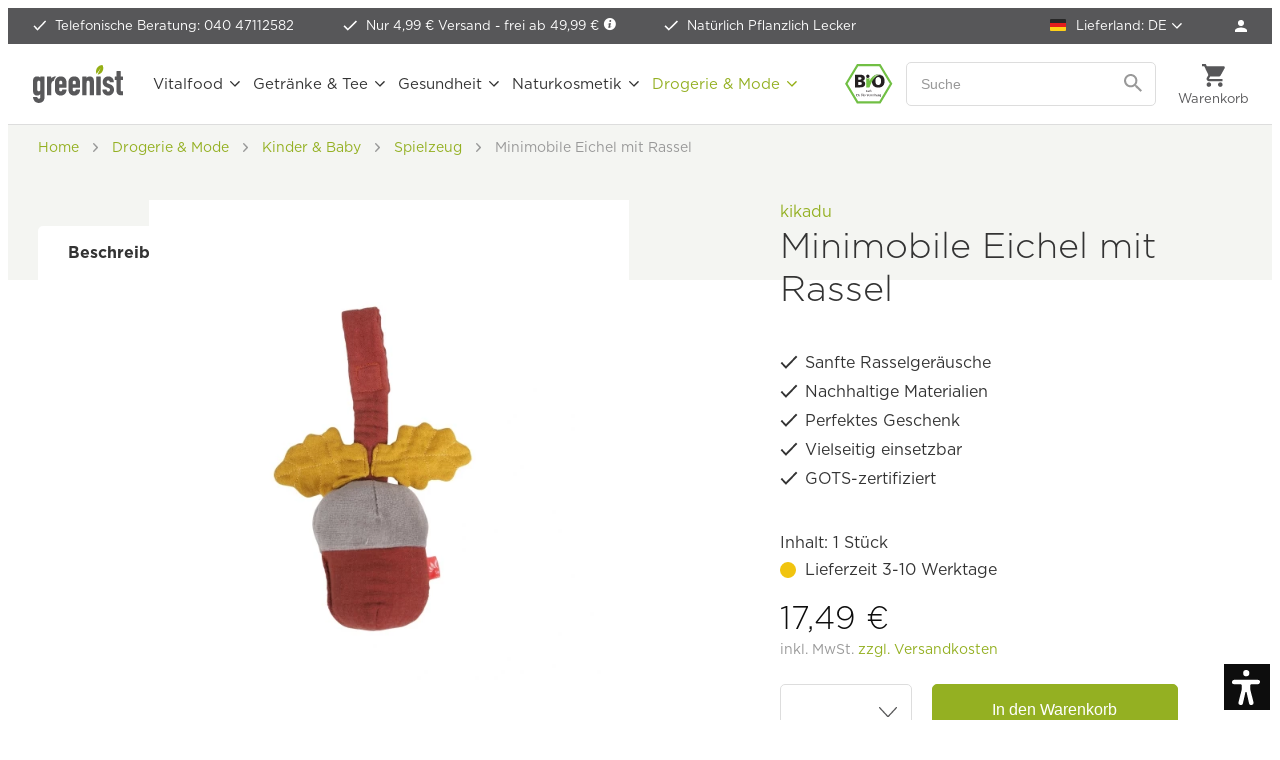

--- FILE ---
content_type: text/html; charset=UTF-8
request_url: https://www.greenist.de/kikadu-minimobile-eichel-mit-rassel.html
body_size: 33340
content:
<!DOCTYPE html>
<html class="no-js" lang="de" itemscope="itemscope" itemtype="https://schema.org/WebPage">
<head>
<meta charset="utf-8"><script>window.dataLayer = window.dataLayer || [];</script><script>window.dataLayer.push({"ecommerce":{"detail":{"actionField":{"list":"Spielzeug"},"products":[{"name":"Minimobile Eichel mit Rassel","id":"KKD-MEMR","price":"14.697478991597","brand":"kikadu","category":"Spielzeug","variant":""}]},"currencyCode":"EUR"},"google_tag_params":{"ecomm_pagetype":"product","ecomm_prodid":"KKD-MEMR"}});</script><script>window.dataLayer = window.dataLayer || [];
function gtag() {
    dataLayer.push(arguments);
}
gtag("consent", "default", {
    ad_personalization: "denied",
    ad_user_data: "denied",
    ad_storage: "denied",
    analytics_storage: "denied",
    functionality_storage: "denied",
    personalization_storage: "denied",
    security_storage: "denied",
    wait_for_update: "500"
});
gtag('set', 'url_passthrough', true);
gtag("set", "ads_data_redaction", true);</script><!-- WbmTagManager -->
<script>
var googleTagManagerFunction = function(w,d,s,l,i) {
    w[l]=w[l]||[];
    w[l].push({'gtm.start':new Date().getTime(),event:'gtm.js'});
    var f=d.getElementsByTagName(s)[0],j=d.createElement(s),dl=l!='dataLayer'?'&l='+l:'';
    j.async=true;
    j.src='https://tm.greenist.de/gtm.js?id='+i+dl+'';
    f.parentNode.insertBefore(j,f);
};

setTimeout(() => {
    googleTagManagerFunction(window,document,'script','dataLayer','GTM-WDK483');
}, 3000);
</script>
<!-- End WbmTagManager -->
<script type="text/javascript">
var _iub = _iub || [];
_iub.csConfiguration = {"googleConsentMode":"template","emitGtmEvents":true,"askConsentAtCookiePolicyUpdate":true,"enableFadp":true,"fadpApplies":true,"floatingPreferencesButtonDisplay":"anchored-bottom-left","lang":"de","perPurposeConsent":true,"purposes":"1,2,3,4,5","siteId":3386044,"whitelabel":false,"cookiePolicyId":98000745,"i18n":{"de":{"banner":{"title":"Diese Website nutzt Cookies.","dynamic":{"body":"<p class=\"iub-p\">Wir und ausgewählte Dritte setzen Cookies oder ähnliche Technologien für technische Zwecke ein und – mit Ihrer Einwilligung – für Funktionalität, Nutzererfahrung, Erfolgsmessung und Marketing (personalisierte Anzeigen), wie in der <a href=\"https://www.greenist.de/datenschutzerklaerung\" class=\"iubenda-cs-cookie-policy-lnk\" target=\"_blank\" rel=\"noopener\">Cookie-Richtlinie</a> beschrieben. Im Fall der Ablehnung könnten bestimmte Funktionen nicht verfügbar sein.</p><p class=\"iub-p\">Ihre Einwilligung können Sie jederzeit erteilen, verweigern oder widerrufen.</p><p class=\"iub-p\"><a href=\"/impressum\">Impressum</a> | <a href=\"/datenschutzerklaerung\">Datenschutz</a></p>"}}}},"floatingPreferencesButtonCaption":true, "banner":{ "acceptButtonColor":"#94B022","acceptButtonDisplay":true,"backgroundColor":"#FFFFFF","backgroundOverlay":true,"brandBackgroundColor":"#FFFFFF","closeButtonDisplay":false,"customizeButtonColor":"#999999","customizeButtonDisplay":true,"explicitWithdrawal":true,"listPurposes":true,"logo":"https://www.greenist.de/media/unknown/47/1b/7e/logo-small.svg","linksColor":"#94B022","position":"float-center","rejectButtonColor":"#94B022","rejectButtonDisplay":true,"showPurposesToggles":true,"textColor":"#333333" }};
</script>
<script type="text/javascript" src="//cs.iubenda.com/sync/3386044.js"></script>
<script type="text/javascript" src="//cdn.iubenda.com/cs/beta/iubenda_cs.js" charset="UTF-8" async></script>
<style type="text/css">
#iubenda-cs-banner .iubenda-cs-container .iubenda-cs-brand {
border-bottom: 1px solid #DDDDDD !important;
}
#iubenda-cs-banner .iubenda-cs-container #iubenda-cs-title {
color: #333333;
font-family: "Gotham A", "Gotham B", Helvetica, Roboto, Arial, sans-serif !important;
font-size: 26px !important;
font-weight: 300 !important;
margin-top: 0 !important;
}
#iubenda-cs-banner .iubenda-cs-container #iubenda-cs-paragraph [class^=iub] {
color: #333333 !important;
font-family: "Gotham A", "Gotham B", Helvetica, Roboto, Arial, sans-serif !important;
font-size: 14px !important;
font-weight: 300 !important;
margin-bottom: 12px !important;
}
#iubenda-cs-banner .iubenda-cs-container .iubenda-banner-content a {
color: #94b022 !important;
opacity: 1 !important;
text-decoration: none !important;
}
#iubenda-cs-banner .iubenda-cs-container .iubenda-banner-content a:hover,
#iubenda-cs-banner .iubenda-cs-container .iubenda-banner-content a:focus {
color: #5d872e !important;
opacity: 1 !important;
text-decoration: none !important;
}
#iubenda-cs-banner .iubenda-cs-container input[type='checkbox']:checked {
content: '' !important;
}
#iubenda-cs-banner .iubenda-cs-container .iubenda-cs-opt-group button.iubenda-cs-btn-primary,
#iubenda-cs-banner .iubenda-cs-container .iubenda-cs-opt-group button.iubenda-cs-customize-btn {
background-color: #FFFFFF !important;
border: 1px solid #94b022 !important;
border-radius: 5px !important;
color: #94b022 !important;
font-family: "Gotham A", "Gotham B", Helvetica, Roboto, Arial, sans-serif !important;
font-size: 16px !important;
font-weight: 400 !important;
padding: 14px 27px !important;
}
#iubenda-cs-banner .iubenda-cs-container .iubenda-cs-opt-group button.iubenda-cs-btn-primary:hover,
#iubenda-cs-banner .iubenda-cs-container .iubenda-cs-opt-group button.iubenda-cs-btn-primary:focus,
#iubenda-cs-banner .iubenda-cs-container .iubenda-cs-opt-group button.iubenda-cs-customize-btn:hover,
#iubenda-cs-banner .iubenda-cs-container .iubenda-cs-opt-group button.iubenda-cs-customize-btn:focus {
background-color: #94b022 !important;
color: #FFFFFF !important;
outline: none !important;
}
#iubenda-cs-banner .iubenda-cs-container .iubenda-cs-opt-group button.iubenda-cs-accept-btn {
background-color: #94b022 !important;
border-radius: 5px !important;
color: #FFFFFF !important;
font-family: "Gotham A", "Gotham B", Helvetica, Roboto, Arial, sans-serif !important;
font-size: 16px !important;
font-weight: 400 !important;
padding: 15px 30px !important;
}
#iubenda-cs-banner .iubenda-cs-container .iubenda-cs-opt-group button.iubenda-cs-accept-btn:hover,
#iubenda-cs-banner .iubenda-cs-container .iubenda-cs-opt-group button.iubenda-cs-accept-btn:focus {
background-color: #5d872e !important;
outline: none !important;
}
#iubenda-iframe * {
font-family: "Gotham A", "Gotham B", Helvetica, Roboto, Arial, sans-serif !important;
font-weight: 300 !important;
}
#iubenda-iframe #iubenda-iframe-content .purposes-header {
background: #FFFFFF !important;
}
#iubenda-iframe #iubenda-iframe-content .iub-btn.iub-btn-cp {
background: #FFFFFF !important;
border: 1px solid #94b022 !important;
border-radius: 5px !important;
color: #94b022 !important;
font-size: 16px !important;
font-weight: 400 !important;
padding: 9px 29px !important;
}
#iubenda-iframe #iubenda-iframe-content .iub-btn.iub-btn-cp:hover,
#iubenda-iframe #iubenda-iframe-content .iub-btn.iub-btn-cp:focus {
background: #94b022 !important;
border: 1px solid #94b022 !important;
color: #FFFFFF !important;
outline: none !important;
}
#iubenda-iframe #iubenda-iframe-content .purposes-header .iub-iframe-brand-button {
display: none !important;
}
#iubenda-iframe #iubenda-iframe-content .purposes-header .purposes-header-title {
font-family: "Gotham A", "Gotham B", Helvetica, Roboto, Arial, sans-serif !important;
font-size: 26px !important;
font-weight: 300 !important;
color: #333333 !important;
}
#iubenda-iframe #iubenda-iframe-content .purposes-header .purposes-header-text {
font-family: "Gotham A", "Gotham B", Helvetica, Roboto, Arial, sans-serif !important;
font-weight: 300 !important;
color: #333333 !important;
}
#iubenda-iframe #iubenda-iframe-content input[type='checkbox']:checked {
content: '' !important;
}
#iubenda-iframe #iubenda-iframe-content .iub-btn-consent {
box-shadow: none !important;
border-radius: 5px !important;
font-weight: 400 !important;
}
#iubenda-iframe #iubenda-iframe-content .iub-btn-consent:focus {
outline: none !important;
}
#iubenda-iframe #iubenda-iframe-content .purposes-section-header-title {
font-family: "Gotham A", "Gotham B", Helvetica, Roboto, Arial, sans-serif !important;
font-size: 22px !important;
font-weight: 300 !important;
color: #333333 !important;
}
#iubenda-iframe #iubenda-iframe-content .purposes-section-header-text {
font-family: "Gotham A", "Gotham B", Helvetica, Roboto, Arial, sans-serif !important;
font-weight: 300 !important;
color: #333333 !important;
}
#iubenda-iframe #iubenda-iframe-content #purposes-content-container .purposes-item .purposes-item-title label {
font-family: "Gotham A", "Gotham B", Helvetica, Roboto, Arial, sans-serif !important;
font-size: 22px;
font-weight: 300 !important;
color: #333333 !important;
}
#iubenda-iframe #iubenda-iframe-content .purposes-item .purposes-item-body {
font-family: "Gotham A", "Gotham B", Helvetica, Roboto, Arial, sans-serif !important;
font-weight: 300 !important;
color: #333333 !important;
}
#iubenda-iframe #iubenda-iframe-content #iubFooterBtnContainer button {
background: #94b022 !important;
border-radius: 5px !important;
font-size: 16px !important;
font-weight: 400 !important;
padding: 10px 30px !important;
}
#iubenda-iframe #iubenda-iframe-content .iub-btn-back {
background: #FFFFFF !important;
border: 1px solid #94b022 !important;
border-radius: 5px !important;
color: #94b022 !important;
font-size: 16px !important;
font-weight: 400 !important;
padding: 9px 29px !important;
}
#iubenda-iframe #iubenda-iframe-content .iub-btn-back:hover,
#iubenda-iframe #iubenda-iframe-content .iub-btn-back:focus {
background: #94b022 !important;
border: 1px solid #94b022 !important;
color: #FFFFFF !important;
outline: none !important;
}
button.iubenda-tp-btn.iubenda-cs-preferences-link {
display: none !important;
}
</style>
<meta name="author" content="" />
<meta name="robots" content="index,follow" />
<meta name="revisit-after" content="15 days" />
<meta name="keywords" content="Kikadu Minimobile, Mobile für Kinderwagen, Baby Spielzeug, Geschenk zur Geburt" />
<meta name="description" content="Entdecke das entzückende Kikadu Minimobile, ideal für Kinderwagen und Babybetten." />
<meta property="og:type" content="product" />
<meta property="og:site_name" content="greenist.de - natürlich gut" />
<meta property="og:url" content="https://www.greenist.de/kikadu-minimobile-eichel-mit-rassel.html" />
<meta property="og:title" content="Minimobile Eichel mit Rassel" />
<meta property="og:description" content=" Verschönere den Alltag deines Babys mit dem charmanten Minimobile von Kikadu. Dieses liebevoll gestaltete Mobile nicht nur eine Augenweide für jeden Kinderwagen, sondern bietet auch spannende Unterhaltung für dein Baby. Mit einer im..." />
<meta property="og:image" content="https://www.greenist.de/media/image/d7/11/d6/KIK1914301.webp" />
<meta property="product:brand" content="kikadu" />
<meta property="product:price" content="17,49" />
<meta itemprop="product:price:currency" content="EUR"/>
<meta property="product:product_link" content="https://www.greenist.de/kikadu-minimobile-eichel-mit-rassel.html" />
<meta name="twitter:card" content="product" />
<meta name="twitter:site" content="greenist.de - natürlich gut" />
<meta name="twitter:title" content="Minimobile Eichel mit Rassel" />
<meta name="twitter:description" content=" Verschönere den Alltag deines Babys mit dem charmanten Minimobile von Kikadu. Dieses liebevoll gestaltete Mobile nicht nur eine Augenweide für jeden Kinderwagen, sondern bietet auch spannende Unterhaltung für dein Baby. Mit einer im..." />
<meta name="twitter:image" content="https://www.greenist.de/media/image/d7/11/d6/KIK1914301.webp" />
<meta itemprop="copyrightHolder" content="greenist.de - natürlich gut" />
<meta itemprop="copyrightYear" content="2025" />
<meta itemprop="isFamilyFriendly" content="True" />
<meta itemprop="image" content="https://www.greenist.de/media/unknown/07/c0/3e/logo-tagline.svg" />
<meta name="viewport" content="width=device-width, initial-scale=1.0">
<meta name="mobile-web-app-capable" content="yes">
<meta name="apple-mobile-web-app-title" content="greenist.de - natürlich gut">
<meta name="apple-mobile-web-app-capable" content="yes">
<meta name="apple-mobile-web-app-status-bar-style" content="default">
<link rel="apple-touch-icon-precomposed" href="https://www.greenist.de/media/image/e6/4c/84/apple-touch-icon.png">
<link rel="shortcut icon" href="https://www.greenist.de/media/unknown/d9/0c/f4/favicon.ico">
<meta name="msapplication-navbutton-color" content="#94b022" />
<meta name="application-name" content="greenist.de - natürlich gut" />
<meta name="msapplication-starturl" content="https://www.greenist.de/" />
<meta name="msapplication-window" content="width=1024;height=768" />
<meta name="msapplication-TileImage" content="https://www.greenist.de/media/image/f3/ab/6e/mstile-150x15057d004e4e9c2f.png">
<meta name="msapplication-TileColor" content="#94b022">
<meta name="theme-color" content="#94b022" />
<link rel="canonical" href="https://www.greenist.de/kikadu-minimobile-eichel-mit-rassel.html" />
<title itemprop="name">Kikadu Minimobile –greenist</title>
<link rel="preload" as="font" crossorigin="crossorigin" type="font/woff2" href="/themes/Frontend/Responsive/frontend/_public/src/fonts/shopware.woff2?">
<link href="/web/cache/1767870494_bfa18e846b73d4abc439a368d74d9ea7.css" media="all" rel="stylesheet" type="text/css" />
<script>var dv_accessibility_options = {"language":"de","filters":{"height":"","displayBlock":".cart--amount,.cart--display,.cart--quantity","lineHeight":".account--display,.filter-panel--title,.navigation--signin-btn,.cart--amount,.cookie-permission--decline-button,.cookie-permission--configure-button,.cart--display","wrapInput":".main-search--form"},"enabledModules":{"keyboardNav":"1","contrast":"1","highlightLinks":"1","biggerText":"1","textSpacing":"1","legibleFonts":"1","bigCursor":"1","readingGuide":"1","tooltips":"1","pauseAnimations":"1"},"enableResetButton":"1","enablePageStructureButton":"1","enablePositionButton":"1","moduleKeyboardNav":{"frameColor":"#ff0000"},"moduleContrast":{"useInverseColors":"1","useDarkContrast":"1","useLightContrast":"1","useDesaturate":"1"},"moduleHighlightLinks":{"color":"#ffff00","background":"#00d1113a","highlightColor":"#000000"},"moduleBiggerText":{"factor":"5"},"moduleTextSpacing":{"factor":"2"},"moduleLegibleFonts":["dvaccess-legible-fonts","dvaccess-legible-fonts-1"],"moduleBigCursor":{"imageURL":"[data-uri]"},"moduleReadingGuide":{"color":"#ff0000","background":"#000000","readingGuideColor":"#ff0000"},"snippets":{"en":{"app.toggle.label":"Toggle Accessibility Tool","menu.title":"Accessibility support tools","menu.button.move":"Move icon","menu.button.page-structure":"Page Structure","menu.button.reset":"Reset","menu.header.headers":"Headers","menu.header.landmarks":"Landmarks","menu.header.links":"Links","menu.position.left-top":"left top","menu.position.left-center":"left center","menu.position.left-bottom":"left bottom","menu.position.right-top":"right top","menu.position.right-center":"right center","menu.position.right-bottom":"right bottom","menu.position.center-top":"center top","menu.position.center-bottom":"center bottom","module.button.bigger-text":"Bigger Text","module.button.bigger-text.0":"Bigger Text","module.button.bigger-text.1":"Bigger Text","module.button.bigger-text.2":"Bigger Text","module.button.bigger-text.3":"Bigger Text","module.button.cursor":"Cursor","module.button.cursor.0":"Big Cursor","module.button.contrast":"Contrast +","module.button.contrast.0":"Invert Colors","module.button.contrast.1":"Dark Contrast","module.button.contrast.2":"Light Contrast","module.button.contrast.3":"Desaturate","module.button.highlight-links":"Highlight Links","module.button.keyboard-nav":"Navigation by tab-key","module.button.legible-fonts":"Font","module.button.legible-fonts.0":"Legible font","module.button.legible-fonts.1":"Dyslexia friendly","module.button.pause-animations":"Pause Animations","module.button.pause-animations.0":"Play Animations","module.button.reading-guide":"Reading-Guide","module.button.text-spacing":"Text Spacing","module.button.text-spacing.0":"Light Spacing","module.button.text-spacing.1":"Moderate Spacing","module.button.text-spacing.2":"Heavy Spacing","module.button.tooltips":"Additional description"},"de":{"app.toggle.label":"Accessibility Tool ausklappen","menu.title":"Barrierefrei Hilfswerkzeuge","menu.button.move":"Icon verschieben","menu.button.page-structure":"Seiten-Struktur","menu.button.reset":"Zur\u00fccksetzen","menu.header.headers":"\u00dcberschriften","menu.header.landmarks":"Landmarks","menu.header.links":"Links","menu.position.left-top":"links oben","menu.position.left-center":"links zentriert","menu.position.left-bottom":"links unten","menu.position.right-top":"rechts oben","menu.position.right-center":"rechts mitte","menu.position.right-bottom":"rechts unten","menu.position.center-top":"mitte oben","menu.position.center-bottom":"mitte unten","module.button.bigger-text":"Gr\u00f6\u00dferer Text","module.button.bigger-text.0":"Gr\u00f6\u00dferer Text","module.button.bigger-text.1":"Gr\u00f6\u00dferer Text","module.button.bigger-text.2":"Gr\u00f6\u00dferer Text","module.button.bigger-text.3":"Gr\u00f6\u00dferer Text","module.button.cursor":"Mauszeiger","module.button.cursor.0":"Gro\u00dfer Mauszeiger","module.button.contrast":"Kontrast +","module.button.contrast.0":"Invertierte Farben","module.button.contrast.1":"Dunkler Kontrast","module.button.contrast.2":"Heller Kontrast","module.button.contrast.3":"Schwarz-Wei\u00df","module.button.highlight-links":"Links hervorheben","module.button.keyboard-nav":"Navigation per Tab-Taste","module.button.legible-fonts":"Schriftart","module.button.legible-fonts.0":"Lesbare Schriftart","module.button.legible-fonts.1":"Legasthenie freundlich","module.button.pause-animations":"Animationen pausieren","module.button.pause-animations.0":"Animationen abspielen","module.button.reading-guide":"Lese-F\u00fchrung","module.button.text-spacing":"Zeichen-Abstand","module.button.text-spacing.0":"Kleiner Abstand","module.button.text-spacing.1":"Moderater Abstand","module.button.text-spacing.2":"Gro\u00dfer Abstand","module.button.tooltips":"Zus\u00e4tzliche Beschreibung"}}};</script>
<link href="/custom/plugins/VerignDvAccessibility/Resources/public/css/dvaccess.min.css" media="all" rel="stylesheet" type="text/css" />
<link href="/custom/plugins/VerignDvAccessibility/Resources/public/css/shopwareaccess.css" media="all" rel="stylesheet" type="text/css" />
<script id='merchantWidgetScript' src="https://www.gstatic.com/shopping/merchant/merchantwidget.js" defer></script>
<script type="text/javascript">
merchantWidgetScript.addEventListener('load', function () {
merchantwidget.start({
position: 'RIGHT_BOTTOM',
sideMargin: 10,
bottomMargin: 60,
mobileSideMargin: 10,
mobileBottomMargin: 60
});
});
</script>
</head>
<body class=" is--ctl-detail is--act-index    " ><!-- WbmTagManager (noscript) -->
<noscript><iframe src="https://tm.greenist.de/ns.html?id=GTM-WDK483"
            height="0" width="0" style="display:none;visibility:hidden"></iframe></noscript>
<!-- End WbmTagManager (noscript) -->
<div data-paypalUnifiedMetaDataContainer="true" data-paypalUnifiedRestoreOrderNumberUrl="https://www.greenist.de/widgets/PaypalUnifiedOrderNumber/restoreOrderNumber" class="is--hidden">
</div>
<script>var mlvpProductData = [];var mlvpConfig = {controllerUrl: 'https://www.greenist.de/MaxiaLvp/ajaxProductBox',inStockInfo: false};</script>
<script>
    </script>
<div itemscope itemtype="https://schema.org/WebSite">
<meta itemprop="url" content="https://www.greenist.de"/>
<meta itemprop="name" content="greenist"/>
</div>
<div class="themeOverlay"></div>
<div class="page-wrap">
<noscript class="noscript-main">
<div class="alert is--warning">
<div class="alert--icon">
<i class="icon--element icon--warning"></i>
</div>
<div class="alert--content">
Um greenist.de&#x20;-&#x20;nat&#xFC;rlich&#x20;gut in vollem Umfang nutzen zu k&ouml;nnen, empfehlen wir Ihnen Javascript in Ihrem Browser zu aktiveren.
</div>
</div>
</noscript>
<header class="header-main">
<div class="top-bar">
<ul class="advantages">
<li  class="hiddenmobile">
<span class="icon-check-white"></span>
<a class="linkHotline" href="tel:+494047112582">Telefonische Beratung: 040 47112582</a>
</li>
<li>
<span class="icon-check-white"></span>
Nur 4,99 € Versand -&nbsp;<a href="https://www.greenist.de/versandbedingungen" data-modalbox="true" data-mode="ajax" data-modalbox="true" data-mode="ajax">frei ab 49,99 € <i class="icon--info2"></i></a>
</li>
<li>
<span class="icon-check-white"></span>
Natürlich Pflanzlich Lecker
</li>
</ul>
<nav class="top-menu top-bar--navigation">
<ul>
<li class="navigation--entry entry--nfsw-country-selection">
<form method="post" class="language--form">
<div class="field--select">
<label>
<img src="/custom/plugins/NfswPriceByCountry/Resources/frontend/img/flags/icon-flag-de.png" class="nfsw-country-selection-flag" alt="DE"/>
Lieferland:
DE
</label>
<select name="nfswcountry" data-auto-submit="true">
<option value="DE" selected="selected">
Deutschland
</option>
<option value="AT" >
Österreich
</option>
<option value="CH" >
Schweiz
</option>
<option value="BE" >
Belgien
</option>
<option value="BG" >
Bulgarien
</option>
<option value="DK" >
Dänemark
</option>
<option value="EE" >
Estland
</option>
<option value="FI" >
Finnland
</option>
<option value="FR" >
Frankreich
</option>
<option value="GR" >
Griechenland
</option>
<option value="GB" >
Großbritannien
</option>
<option value="GP" >
Guadeloupe
</option>
<option value="IE" >
Irland
</option>
<option value="IT" >
Italien
</option>
<option value="HR" >
Kroatien
</option>
<option value="LV" >
Lettland
</option>
<option value="LT" >
Litauen
</option>
<option value="LU" >
Luxemburg
</option>
<option value="MT" >
Malta
</option>
<option value="MC" >
Monaco
</option>
<option value="NC" >
Neukaledonien
</option>
<option value="NL" >
Niederlande
</option>
<option value="NO" >
Norwegen
</option>
<option value="PL" >
Polen
</option>
<option value="PT" >
Portugal
</option>
<option value="SE" >
Schweden
</option>
<option value="SK" >
Slowakei
</option>
<option value="SI" >
Slowenien
</option>
<option value="CZ" >
Tschechien
</option>
<option value="HU" >
Ungarn
</option>
</select>
<input type="hidden" name="__redirect" value="1">
</div>
</form>
</li>
<li class="navigation--entry" role="menuitem">
<a href="https://www.greenist.de/account" title="Anmelden" class="btn is--icon-left entry--link account--link">
<span class="icon-account"></span>
<span class="account--display">Mein Konto</span>
</a>
</li>
</ul>
</nav>
</div>
<div class="container header--navigation">
<a class="btn menu--trigger" href="#offcanvas--left" data-offcanvas="true" data-offCanvasSelector=".sidebar-main">
<i class="icon--menu"></i>
<span>Menü</span>
</a>
<a class="logo--link" href="https://www.greenist.de/" title="greenist.de - natürlich gut - zur Startseite wechseln">
<picture>
<source srcset="https://www.greenist.de/media/unknown/07/c0/3e/logo-tagline.svg" media="(min-width: 1350px)">
<img srcset="https://www.greenist.de/media/unknown/47/1b/7e/logo-small.svg" alt="greenist.de - natürlich gut - zur Startseite wechseln" />
</picture>
</a>
<nav class="shop--navigation block-group">
<ul class="navigation--list block-group" role="menubar">
<li class="navigation--entry entry--bioseal">
<span class="icon-bio"></span>
</li>
<li class="navigation--entry entry--search" role="menuitem" data-search="true" aria-haspopup="true" data-minLength="2">
<a class="btn entry--link entry--trigger" href="#show-hide--search" title="Suche anzeigen / schließen" aria-label="Suche anzeigen / schließen">
<i class="icon--search"></i>
<span class="search--display">Suchen</span>
</a>
<form action="/search" method="get" class="main-search--form">
<input type="search" name="sSearch" aria-label="Suche" class="main-search--field" autocomplete="off" autocapitalize="off" placeholder="Suche" />
<button type="submit" class="main-search--button" aria-label="Suchen">
<svg version="1.1" id="Ebene_1" xmlns="http://www.w3.org/2000/svg" xmlns:xlink="http://www.w3.org/1999/xlink" x="0px" y="0px" width="18px" height="18px" viewBox="0 0 22 22" enable-background="new 0 0 22 22" xml:space="preserve">
<path fill="#999999" d="M15.752,13.821h-0.993l-0.353-0.339c1.232-1.434,1.974-3.293,1.974-5.315C16.38,3.656,12.724,0,8.213,0
S0.046,3.656,0.046,8.167s3.656,8.167,8.167,8.167c2.022,0,3.882-0.741,5.315-1.974l0.339,0.353v0.993l6.282,6.27l1.872-1.872
L15.752,13.821z M8.213,13.821c-3.129,0-5.654-2.525-5.654-5.654s2.525-5.654,5.654-5.654s5.654,2.525,5.654,5.654
S11.342,13.821,8.213,13.821z"/>
</svg>
<span class="main-search--text">Suchen</span>
</button>
</form>
</li>

    



	<li class="navigation--entry entry--account" role="menuitem" data-offcanvas="true" data-offCanvasSelector=".account--dropdown-navigation">
		
			<a href="https://www.greenist.de/account" title="Anmelden" class="btn entry--link account--link">
				<span class="icon-account-dark"></span>
				<span class="account--display">
					Anmelden
				</span>
			</a>

            
				<div class="account--dropdown-navigation">

                    
						<div class="navigation--smartphone">
							<ul class="navigation--list ">
								<li class="navigation--entry entry--close-off-canvas">
									<a href="#close-account-menu" class="navigation--link" title="Menü schließen" aria-label="Menü schließen">
                                        Mein Konto <i class="icon-close-menu"></i>
									</a>
								</li>
							</ul>
						</div>
                    

                    
                            <div class="account--menu is--rounded">
        
                            
                


                
                <div class="account--menu-container">

                    
                        
                        <ul class="sidebar--navigation navigation--list is--level0 show--active-items">
                            
                                
                                
                                    
    		<li class="navigation--entry">
			<span class="navigation--signin">
				<a href="https://www.greenist.de/account#hide-registration" class="navigation--link btn is--primary">
					Anmelden
				</a>
				<a href="https://www.greenist.de/account#show-registration" class="navigation--link btn is--secondary">
					Registrieren
				</a>
			</span>
		</li>
	

                                    
                                        <li class="navigation--entry">
                                            <a href="https://www.greenist.de/account" title="Übersicht" class="navigation--link">
                                                Übersicht
                                            </a>
                                        </li>
                                    
                                

                                
                                
                                    <li class="navigation--entry">
                                        <a href="https://www.greenist.de/account/profile" title="Persönliche Daten" class="navigation--link" rel="nofollow">
                                            Persönliche Daten
                                        </a>
                                    </li>
                                

                                
                                
                                                                            
                                            <li class="navigation--entry">
                                                <a href="https://www.greenist.de/address/index/sidebar/" title="Adressen" class="navigation--link" rel="nofollow">
                                                    Adressen
                                                </a>
                                            </li>
                                        
                                                                    

                                
                                
                                    <li class="navigation--entry">
                                        <a href="https://www.greenist.de/account/payment" title="Zahlungsarten" class="navigation--link" rel="nofollow">
                                            Zahlungsarten
                                        </a>
                                    </li>
                                

                                
                                
                                    <li class="navigation--entry">
                                        <a href="https://www.greenist.de/account/orders" title="Bestellungen" class="navigation--link" rel="nofollow">
                                            Bestellungen
                                        </a>
                                    </li>
                                

                                
                                
	<li class="navigation--entry">
		<a href="https://www.greenist.de/account/downloads" title="Sofortdownloads" class="navigation--link" rel="nofollow">
            Sofortdownloads
		</a>
	</li>


                                
                                
    
                    <li class="navigation--entry">
        <a href="https://www.greenist.de/wishlist" class="navigation--link">
            Wunschlisten
        </a>
    </li>

    


                                
                                
                                                                    

                                
                                
            <li class="navigation--entry">
            <a href="https://www.greenist.de/EasyCoupon/list"
               title="Meine Gutscheine"
               class="navigation--link">
                Meine Gutscheine
            </a>
        </li>
        
                                                                    

                            
                        </ul>
                    
                </div>
                    
    </div>
                    
				</div>
            
		
	</li>




	<li class="navigation--entry entry--cart" role="menuitem">
		<a class="btn cart--link" href="https://www.greenist.de/checkout/cart" title="Warenkorb">
			<span class="cart--display">
									Warenkorb
							</span>

			<span class="badge is--primary is--minimal cart--quantity is--hidden">0</span>

			<i class="icon--basket"></i>

			<span class="cart--amount">
				0,00&nbsp;&#8364; 
			</span>
		</a>
		<div class="ajax-loader">&nbsp;</div>
	</li>




</ul>
</nav>
<div class="search-mobile">
<form action="/search" method="get" class="main-search--form">
<input type="search" name="sSearch" aria-label="Suche" class="main-search--field" autocomplete="off" autocapitalize="off" placeholder="Suche" />
<button type="submit" class="main-search--button" aria-label="Suchen">
<svg version="1.1" id="Ebene_1" xmlns="http://www.w3.org/2000/svg" xmlns:xlink="http://www.w3.org/1999/xlink" x="0px" y="0px" width="18px" height="18px" viewBox="0 0 22 22" enable-background="new 0 0 22 22" xml:space="preserve">
<path fill="#999999" d="M15.752,13.821h-0.993l-0.353-0.339c1.232-1.434,1.974-3.293,1.974-5.315C16.38,3.656,12.724,0,8.213,0
S0.046,3.656,0.046,8.167s3.656,8.167,8.167,8.167c2.022,0,3.882-0.741,5.315-1.974l0.339,0.353v0.993l6.282,6.27l1.872-1.872
L15.752,13.821z M8.213,13.821c-3.129,0-5.654-2.525-5.654-5.654s2.525-5.654,5.654-5.654s5.654,2.525,5.654,5.654
S11.342,13.821,8.213,13.821z"/>
</svg>
<span class="main-search--text">Suchen</span>
</button>
</form>
</div>
<nav class="navigation-main">
<div data-menu-scroller="true" data-listSelector=".navigation--list.container" data-viewPortSelector=".navigation--list-wrapper">
<div class="navigation--list-wrapper">
<ul class="navigation--list container" role="menubar" itemscope="itemscope" itemtype="http://schema.org/SiteNavigationElement">
<li class="navigation--entry" role="menuitem"><a class="navigation--link" href="https://www.greenist.de/vitalfood.html" title="Vitalfood" itemprop="url"><span itemprop="name">Vitalfood</span></a></li><li class="navigation--entry" role="menuitem"><a class="navigation--link" href="https://www.greenist.de/getraenke-tee.html" title="Getränke & Tee" itemprop="url"><span itemprop="name">Getränke & Tee</span></a></li><li class="navigation--entry" role="menuitem"><a class="navigation--link" href="https://www.greenist.de/gesundheit.html" title="Gesundheit" itemprop="url"><span itemprop="name">Gesundheit</span></a></li><li class="navigation--entry" role="menuitem"><a class="navigation--link" href="https://www.greenist.de/naturkosmetik.html" title="Naturkosmetik" itemprop="url"><span itemprop="name">Naturkosmetik</span></a></li><li class="navigation--entry is--active" role="menuitem"><a class="navigation--link is--active" href="https://www.greenist.de/drogerie-mode.html" title="Drogerie & Mode" itemprop="url"><span itemprop="name">Drogerie & Mode</span></a></li>        </ul>
</div>
<div class="advanced-menu" data-advanced-menu="true" data-hoverDelay="700">
<div class="menu--container">
<div class="button-container">
<a href="https://www.greenist.de/vitalfood.html" class="button--category" aria-label="Zur Kategorie Vitalfood" title="Zur Kategorie Vitalfood">
<i class="icon--arrow-right"></i>
Zur Kategorie Vitalfood
</a>
<span class="button--close">
<i class="icon--cross"></i>
</span>
</div>
<div class="content--wrapper has--content">
<ul class="menu--list menu--level-0 columns--4" style="width: 100%;">
<li class="menu--list-item item--level-0" style="width: 100%">
<a href="https://www.greenist.de/asiatische-kueche.html" class="menu--list-item-link" aria-label="Asiatische Küche" title="Asiatische Küche">Asiatische Küche</a>
<ul class="menu--list menu--level-1 columns--4">
<li class="menu--list-item item--level-1">
<a href="https://www.greenist.de/asiatische-gewuerze.html" class="menu--list-item-link" aria-label="asiatische Gewürze" title="asiatische Gewürze">asiatische Gewürze</a>
</li>
<li class="menu--list-item item--level-1">
<a href="https://www.greenist.de/kochzutaten.html" class="menu--list-item-link" aria-label="Kochzutaten" title="Kochzutaten">Kochzutaten</a>
</li>
<li class="menu--list-item item--level-1">
<a href="https://www.greenist.de/asia-nudeln.html" class="menu--list-item-link" aria-label="Asia Nudeln" title="Asia Nudeln">Asia Nudeln</a>
</li>
<li class="menu--list-item item--level-1">
<a href="https://www.greenist.de/miso-wuerz-currypasten.html" class="menu--list-item-link" aria-label="Miso, Würz &amp; Currypasten" title="Miso, Würz &amp; Currypasten">Miso, Würz & Currypasten</a>
</li>
<li class="menu--list-item item--level-1">
<a href="https://www.greenist.de/sojasaucen-alternativen.html" class="menu--list-item-link" aria-label="Sojasaucen &amp; Alternativen" title="Sojasaucen &amp; Alternativen">Sojasaucen & Alternativen</a>
</li>
<li class="menu--list-item item--level-1">
<a href="https://www.greenist.de/sushi-zutaten.html" class="menu--list-item-link" aria-label="Sushi Zutaten" title="Sushi Zutaten">Sushi Zutaten</a>
</li>
<li class="menu--list-item item--level-1">
<a href="https://www.greenist.de/asia-suppen.html" class="menu--list-item-link" aria-label="Asia Suppen" title="Asia Suppen">Asia Suppen</a>
</li>
</ul>
</li>
<li class="menu--list-item item--level-0" style="width: 100%">
<a href="https://www.greenist.de/backen-mehl.html" class="menu--list-item-link" aria-label="Backen &amp; Mehl" title="Backen &amp; Mehl">Backen & Mehl</a>
<ul class="menu--list menu--level-1 columns--4">
<li class="menu--list-item item--level-1">
<a href="https://www.greenist.de/backzutaten-hilfsmittel.html" class="menu--list-item-link" aria-label="Backzutaten &amp; Hilfsmittel" title="Backzutaten &amp; Hilfsmittel">Backzutaten & Hilfsmittel</a>
</li>
<li class="menu--list-item item--level-1">
<a href="https://www.greenist.de/backmischungen-suess.html" class="menu--list-item-link" aria-label="Backmischungen süß" title="Backmischungen süß">Backmischungen süß</a>
</li>
<li class="menu--list-item item--level-1">
<a href="https://www.greenist.de/backmischungen-herzhaft.html" class="menu--list-item-link" aria-label="Backmischungen herzhaft" title="Backmischungen herzhaft">Backmischungen herzhaft</a>
</li>
<li class="menu--list-item item--level-1">
<a href="https://www.greenist.de/mehle.html" class="menu--list-item-link" aria-label="Mehle" title="Mehle">Mehle</a>
</li>
</ul>
</li>
<li class="menu--list-item item--level-0" style="width: 100%">
<a href="https://www.greenist.de/basische-ernaehrung.html" class="menu--list-item-link" aria-label="Basische Ernährung" title="Basische Ernährung">Basische Ernährung</a>
</li>
<li class="menu--list-item item--level-0" style="width: 100%">
<a href="https://www.greenist.de/fertiggerichte-konserven.html" class="menu--list-item-link" aria-label="Fertiggerichte &amp; Konserven" title="Fertiggerichte &amp; Konserven">Fertiggerichte & Konserven</a>
<ul class="menu--list menu--level-1 columns--4">
<li class="menu--list-item item--level-1">
<a href="https://www.greenist.de/bratlinge-falafel.html" class="menu--list-item-link" aria-label="Bratlinge &amp; Falafel" title="Bratlinge &amp; Falafel">Bratlinge & Falafel</a>
</li>
<li class="menu--list-item item--level-1">
<a href="https://www.greenist.de/eingelegtes-obst-gemuese.html" class="menu--list-item-link" aria-label="Eingelegtes Obst &amp; Gemüse" title="Eingelegtes Obst &amp; Gemüse">Eingelegtes Obst & Gemüse</a>
</li>
<li class="menu--list-item item--level-1">
<a href="https://www.greenist.de/eintoepfe-suppen.html" class="menu--list-item-link" aria-label="Eintöpfe &amp; Suppen" title="Eintöpfe &amp; Suppen">Eintöpfe & Suppen</a>
</li>
<li class="menu--list-item item--level-1">
<a href="https://www.greenist.de/fermentiertes.html" class="menu--list-item-link" aria-label="Fermentiertes " title="Fermentiertes ">Fermentiertes </a>
</li>
<li class="menu--list-item item--level-1">
<a href="https://www.greenist.de/fleischalternativen.html" class="menu--list-item-link" aria-label="Fleischalternativen" title="Fleischalternativen">Fleischalternativen</a>
</li>
<li class="menu--list-item item--level-1">
<a href="https://www.greenist.de/fischkonserven.html" class="menu--list-item-link" aria-label="Fischkonserven" title="Fischkonserven">Fischkonserven</a>
</li>
<li class="menu--list-item item--level-1">
<a href="https://www.greenist.de/getrocknete-pilze.html" class="menu--list-item-link" aria-label="getrocknete Pilze" title="getrocknete Pilze">getrocknete Pilze</a>
</li>
<li class="menu--list-item item--level-1">
<a href="https://www.greenist.de/nachtisch.html" class="menu--list-item-link" aria-label="Nachtisch" title="Nachtisch">Nachtisch</a>
</li>
<li class="menu--list-item item--level-1">
<a href="https://www.greenist.de/schnelle-gerichte.html" class="menu--list-item-link" aria-label="schnelle Gerichte" title="schnelle Gerichte">schnelle Gerichte</a>
</li>
<li class="menu--list-item item--level-1">
<a href="https://www.greenist.de/wuerstchen-wurst-und-fleischkonserven.html" class="menu--list-item-link" aria-label="Würstchen, Wurst- und Fleischkonserven" title="Würstchen, Wurst- und Fleischkonserven">Würstchen, Wurst- und Fleischkonserven</a>
</li>
</ul>
</li>
<li class="menu--list-item item--level-0" style="width: 100%">
<a href="https://www.greenist.de/frisches-obst-gemuese.html" class="menu--list-item-link" aria-label="Frisches Obst &amp; Gemüse" title="Frisches Obst &amp; Gemüse">Frisches Obst & Gemüse</a>
<ul class="menu--list menu--level-1 columns--4">
<li class="menu--list-item item--level-1">
<a href="https://www.greenist.de/obst.html" class="menu--list-item-link" aria-label="Obst" title="Obst">Obst</a>
</li>
<li class="menu--list-item item--level-1">
<a href="https://www.greenist.de/gemuese-wurzeln.html" class="menu--list-item-link" aria-label="Gemüse &amp; Wurzeln" title="Gemüse &amp; Wurzeln">Gemüse & Wurzeln</a>
</li>
</ul>
</li>
<li class="menu--list-item item--level-0" style="width: 100%">
<a href="https://www.greenist.de/fruchtsnacks-beeren.html" class="menu--list-item-link" aria-label="Fruchtsnacks &amp; Beeren" title="Fruchtsnacks &amp; Beeren">Fruchtsnacks & Beeren</a>
<ul class="menu--list menu--level-1 columns--4">
<li class="menu--list-item item--level-1">
<a href="https://www.greenist.de/beeren-fruchtpulver.html" class="menu--list-item-link" aria-label="Beeren- &amp; Fruchtpulver" title="Beeren- &amp; Fruchtpulver">Beeren- & Fruchtpulver</a>
</li>
<li class="menu--list-item item--level-1">
<a href="https://www.greenist.de/datteln-dattelsnacks.html" class="menu--list-item-link" aria-label="Datteln &amp; Dattelsnacks" title="Datteln &amp; Dattelsnacks">Datteln & Dattelsnacks</a>
</li>
<li class="menu--list-item item--level-1">
<a href="https://www.greenist.de/getrocknete-beeren-obst-kandiertes.html" class="menu--list-item-link" aria-label="Getrocknete Beeren, Obst &amp; Kandiertes" title="Getrocknete Beeren, Obst &amp; Kandiertes">Getrocknete Beeren, Obst & Kandiertes</a>
</li>
<li class="menu--list-item item--level-1">
<a href="https://www.greenist.de/fruchtmus-eingelegtes-obst.html" class="menu--list-item-link" aria-label="Fruchtmus &amp; eingelegtes Obst" title="Fruchtmus &amp; eingelegtes Obst">Fruchtmus & eingelegtes Obst</a>
</li>
</ul>
</li>
<li class="menu--list-item item--level-0" style="width: 100%">
<a href="https://www.greenist.de/backwaren-aufstriche.html" class="menu--list-item-link" aria-label="Backwaren &amp; Aufstriche" title="Backwaren &amp; Aufstriche">Backwaren & Aufstriche</a>
<ul class="menu--list menu--level-1 columns--4">
<li class="menu--list-item item--level-1">
<a href="https://www.greenist.de/brot-broetchen.html" class="menu--list-item-link" aria-label="Brot &amp; Brötchen " title="Brot &amp; Brötchen ">Brot & Brötchen </a>
</li>
<li class="menu--list-item item--level-1">
<a href="https://www.greenist.de/fruchtaufstriche-marmelade.html" class="menu--list-item-link" aria-label="Fruchtaufstriche &amp; Marmelade" title="Fruchtaufstriche &amp; Marmelade">Fruchtaufstriche & Marmelade</a>
</li>
<li class="menu--list-item item--level-1">
<a href="https://www.greenist.de/herzhafte-aufstriche.html" class="menu--list-item-link" aria-label="herzhafte Aufstriche" title="herzhafte Aufstriche">herzhafte Aufstriche</a>
</li>
<li class="menu--list-item item--level-1">
<a href="https://www.greenist.de/honig-wonig.html" class="menu--list-item-link" aria-label="Honig &amp; Wonig" title="Honig &amp; Wonig">Honig & Wonig</a>
</li>
<li class="menu--list-item item--level-1">
<a href="https://www.greenist.de/knaeckebrot-zwieback.html" class="menu--list-item-link" aria-label="Knäckebrot &amp; Zwieback" title="Knäckebrot &amp; Zwieback">Knäckebrot & Zwieback</a>
</li>
<li class="menu--list-item item--level-1">
<a href="https://www.greenist.de/schoko-nussaufstriche.html" class="menu--list-item-link" aria-label="Schoko- &amp; Nussaufstriche" title="Schoko- &amp; Nussaufstriche">Schoko- & Nussaufstriche</a>
</li>
</ul>
</li>
<li class="menu--list-item item--level-0" style="width: 100%">
<a href="https://www.greenist.de/getreide-huelsenfruechte.html" class="menu--list-item-link" aria-label="Getreide &amp; Hülsenfrüchte" title="Getreide &amp; Hülsenfrüchte">Getreide & Hülsenfrüchte</a>
<ul class="menu--list menu--level-1 columns--4">
<li class="menu--list-item item--level-1">
<a href="https://www.greenist.de/dinkel-weizen.html" class="menu--list-item-link" aria-label="Dinkel &amp; Weizen" title="Dinkel &amp; Weizen">Dinkel & Weizen</a>
</li>
<li class="menu--list-item item--level-1">
<a href="https://www.greenist.de/einkorn-emmer-kamut.html" class="menu--list-item-link" aria-label="Einkorn, Emmer &amp; Kamut" title="Einkorn, Emmer &amp; Kamut">Einkorn, Emmer & Kamut</a>
</li>
<li class="menu--list-item item--level-1">
<a href="https://www.greenist.de/gekeimtes-getreide.html" class="menu--list-item-link" aria-label="gekeimtes Getreide" title="gekeimtes Getreide">gekeimtes Getreide</a>
</li>
<li class="menu--list-item item--level-1">
<a href="https://www.greenist.de/hafer-gerste.html" class="menu--list-item-link" aria-label="Hafer &amp; Gerste" title="Hafer &amp; Gerste">Hafer & Gerste</a>
</li>
<li class="menu--list-item item--level-1">
<a href="https://www.greenist.de/braunhirse-buchweizen-hirse.html" class="menu--list-item-link" aria-label="Braunhirse, Buchweizen &amp; Hirse" title="Braunhirse, Buchweizen &amp; Hirse">Braunhirse, Buchweizen & Hirse</a>
</li>
<li class="menu--list-item item--level-1">
<a href="https://www.greenist.de/huelsenfruechte.html" class="menu--list-item-link" aria-label="Hülsenfrüchte" title="Hülsenfrüchte">Hülsenfrüchte</a>
</li>
<li class="menu--list-item item--level-1">
<a href="https://www.greenist.de/mais-soja.html" class="menu--list-item-link" aria-label="Mais &amp; Soja" title="Mais &amp; Soja">Mais & Soja</a>
</li>
<li class="menu--list-item item--level-1">
<a href="https://www.greenist.de/quinoa-amaranth-chia.html" class="menu--list-item-link" aria-label="Quinoa, Amaranth &amp; Chia" title="Quinoa, Amaranth &amp; Chia">Quinoa, Amaranth & Chia</a>
</li>
<li class="menu--list-item item--level-1">
<a href="https://www.greenist.de/reis.html" class="menu--list-item-link" aria-label="Reis" title="Reis">Reis</a>
</li>
</ul>
</li>
<li class="menu--list-item item--level-0" style="width: 100%">
<a href="https://www.greenist.de/glutenfreie-lebensmittel.html" class="menu--list-item-link" aria-label="Glutenfreie Lebensmittel" title="Glutenfreie Lebensmittel">Glutenfreie Lebensmittel</a>
<ul class="menu--list menu--level-1 columns--4">
<li class="menu--list-item item--level-1">
<a href="https://www.greenist.de/glutenfreies-brot.html" class="menu--list-item-link" aria-label="glutenfreies Brot" title="glutenfreies Brot">glutenfreies Brot</a>
</li>
<li class="menu--list-item item--level-1">
<a href="https://www.greenist.de/glutenfreie-cerealien.html" class="menu--list-item-link" aria-label="glutenfreie Cerealien" title="glutenfreie Cerealien">glutenfreie Cerealien</a>
</li>
<li class="menu--list-item item--level-1">
<a href="https://www.greenist.de/glutenfreies-getreide.html" class="menu--list-item-link" aria-label="glutenfreies Getreide" title="glutenfreies Getreide">glutenfreies Getreide</a>
</li>
<li class="menu--list-item item--level-1">
<a href="https://www.greenist.de/glutenfreies-mehl.html" class="menu--list-item-link" aria-label="glutenfreies Mehl" title="glutenfreies Mehl">glutenfreies Mehl</a>
</li>
<li class="menu--list-item item--level-1">
<a href="https://www.greenist.de/glutenfreie-pasta.html" class="menu--list-item-link" aria-label="glutenfreie Pasta" title="glutenfreie Pasta">glutenfreie Pasta</a>
</li>
<li class="menu--list-item item--level-1">
<a href="https://www.greenist.de/glutenfreie-snacks.html" class="menu--list-item-link" aria-label="glutenfreie Snacks" title="glutenfreie Snacks">glutenfreie Snacks</a>
</li>
<li class="menu--list-item item--level-1">
<a href="https://www.greenist.de/glutenfreie-suessigkeiten-gebaeck.html" class="menu--list-item-link" aria-label="glutenfreie Süßigkeiten &amp; Gebäck" title="glutenfreie Süßigkeiten &amp; Gebäck">glutenfreie Süßigkeiten & Gebäck</a>
</li>
</ul>
</li>
<li class="menu--list-item item--level-0" style="width: 100%">
<a href="https://www.greenist.de/italienisch-pizza-pasta.html" class="menu--list-item-link" aria-label="Italienisch, Pizza &amp; Pasta" title="Italienisch, Pizza &amp; Pasta">Italienisch, Pizza & Pasta</a>
<ul class="menu--list menu--level-1 columns--4">
<li class="menu--list-item item--level-1">
<a href="https://www.greenist.de/antipasti-feinkost.html" class="menu--list-item-link" aria-label="Antipasti &amp; Feinkost" title="Antipasti &amp; Feinkost">Antipasti & Feinkost</a>
</li>
<li class="menu--list-item item--level-1">
<a href="https://www.greenist.de/kraeuter.html" class="menu--list-item-link" aria-label="Kräuter" title="Kräuter">Kräuter</a>
</li>
<li class="menu--list-item item--level-1">
<a href="https://www.greenist.de/pasta.html" class="menu--list-item-link" aria-label="Pasta" title="Pasta">Pasta</a>
</li>
<li class="menu--list-item item--level-1">
<a href="https://www.greenist.de/pesto.html" class="menu--list-item-link" aria-label="Pesto" title="Pesto">Pesto</a>
</li>
<li class="menu--list-item item--level-1">
<a href="https://www.greenist.de/pizza.html" class="menu--list-item-link" aria-label="Pizza" title="Pizza">Pizza</a>
</li>
<li class="menu--list-item item--level-1">
<a href="https://www.greenist.de/risotto-italienischer-reis.html" class="menu--list-item-link" aria-label="Risotto &amp; italienischer Reis" title="Risotto &amp; italienischer Reis">Risotto & italienischer Reis</a>
</li>
<li class="menu--list-item item--level-1">
<a href="https://www.greenist.de/tomatensauce-sugo.html" class="menu--list-item-link" aria-label="Tomatensauce &amp; Sugo" title="Tomatensauce &amp; Sugo">Tomatensauce & Sugo</a>
</li>
</ul>
</li>
<li class="menu--list-item item--level-0" style="width: 100%">
<a href="https://www.greenist.de/kraeuter-gewuerze.html" class="menu--list-item-link" aria-label="Kräuter &amp; Gewürze" title="Kräuter &amp; Gewürze">Kräuter & Gewürze</a>
<ul class="menu--list menu--level-1 columns--4">
<li class="menu--list-item item--level-1">
<a href="https://www.greenist.de/ayurvedische-gewuerze.html" class="menu--list-item-link" aria-label="ayurvedische Gewürze" title="ayurvedische Gewürze">ayurvedische Gewürze</a>
</li>
<li class="menu--list-item item--level-1">
<a href="https://www.greenist.de/currys.html" class="menu--list-item-link" aria-label="Currys" title="Currys">Currys</a>
</li>
<li class="menu--list-item item--level-1">
<a href="https://www.greenist.de/bruehe-fond-hefeflocken.html" class="menu--list-item-link" aria-label="Brühe, Fond &amp; Hefeflocken" title="Brühe, Fond &amp; Hefeflocken">Brühe, Fond & Hefeflocken</a>
</li>
<li class="menu--list-item item--level-1">
<a href="https://www.greenist.de/grillgewuerze.html" class="menu--list-item-link" aria-label="Grillgewürze" title="Grillgewürze">Grillgewürze</a>
</li>
<li class="menu--list-item item--level-1">
<a href="https://www.greenist.de/gewuerze-wuerzmischungen.html" class="menu--list-item-link" aria-label="Gewürze &amp; Würzmischungen" title="Gewürze &amp; Würzmischungen">Gewürze & Würzmischungen</a>
</li>
<li class="menu--list-item item--level-1">
<a href="https://www.greenist.de/pfeffer.html" class="menu--list-item-link" aria-label="Pfeffer" title="Pfeffer">Pfeffer</a>
</li>
<li class="menu--list-item item--level-1">
<a href="https://www.greenist.de/pure-gewuerze.html" class="menu--list-item-link" aria-label="pure Gewürze" title="pure Gewürze">pure Gewürze</a>
</li>
<li class="menu--list-item item--level-1">
<a href="https://www.greenist.de/pure-kraeuter.html" class="menu--list-item-link" aria-label="pure Kräuter" title="pure Kräuter">pure Kräuter</a>
</li>
<li class="menu--list-item item--level-1">
<a href="https://www.greenist.de/salatkraeuter.html" class="menu--list-item-link" aria-label="Salatkräuter" title="Salatkräuter">Salatkräuter</a>
</li>
<li class="menu--list-item item--level-1">
<a href="https://www.greenist.de/salz.html" class="menu--list-item-link" aria-label="Salz" title="Salz">Salz</a>
</li>
<li class="menu--list-item item--level-1">
<a href="https://www.greenist.de/salzalternativen.html" class="menu--list-item-link" aria-label="Salzalternativen" title="Salzalternativen">Salzalternativen</a>
</li>
</ul>
</li>
<li class="menu--list-item item--level-0" style="width: 100%">
<a href="https://www.greenist.de/kochbuecher.html" class="menu--list-item-link" aria-label="Kochbücher" title="Kochbücher">Kochbücher</a>
</li>
<li class="menu--list-item item--level-0" style="width: 100%">
<a href="https://www.greenist.de/mhd-angebote.html" class="menu--list-item-link" aria-label="MHD Angebote" title="MHD Angebote">MHD Angebote</a>
</li>
<li class="menu--list-item item--level-0" style="width: 100%">
<a href="https://www.greenist.de/muesli-porridge-smoothies.html" class="menu--list-item-link" aria-label="Müsli, Porridge &amp; Smoothies " title="Müsli, Porridge &amp; Smoothies ">Müsli, Porridge & Smoothies </a>
<ul class="menu--list menu--level-1 columns--4">
<li class="menu--list-item item--level-1">
<a href="https://www.greenist.de/beeren-muesli.html" class="menu--list-item-link" aria-label="Beeren-Müsli" title="Beeren-Müsli">Beeren-Müsli</a>
</li>
<li class="menu--list-item item--level-1">
<a href="https://www.greenist.de/crunchy.html" class="menu--list-item-link" aria-label="Crunchy" title="Crunchy">Crunchy</a>
</li>
<li class="menu--list-item item--level-1">
<a href="https://www.greenist.de/flakes-puffs.html" class="menu--list-item-link" aria-label="Flakes &amp; Puffs" title="Flakes &amp; Puffs">Flakes & Puffs</a>
</li>
<li class="menu--list-item item--level-1">
<a href="https://www.greenist.de/flocken.html" class="menu--list-item-link" aria-label="Flocken" title="Flocken">Flocken</a>
</li>
<li class="menu--list-item item--level-1">
<a href="https://www.greenist.de/gemischtes-muesli.html" class="menu--list-item-link" aria-label="gemischtes Müsli" title="gemischtes Müsli">gemischtes Müsli</a>
</li>
<li class="menu--list-item item--level-1">
<a href="https://www.greenist.de/joghurt-kefir-fermente.html" class="menu--list-item-link" aria-label="Joghurt &amp; Kefir Fermente" title="Joghurt &amp; Kefir Fermente">Joghurt & Kefir Fermente</a>
</li>
<li class="menu--list-item item--level-1">
<a href="https://www.greenist.de/porridge-brei.html" class="menu--list-item-link" aria-label="Porridge &amp; Brei" title="Porridge &amp; Brei">Porridge & Brei</a>
</li>
<li class="menu--list-item item--level-1">
<a href="https://www.greenist.de/protein-pulver.html" class="menu--list-item-link" aria-label="Protein Pulver" title="Protein Pulver">Protein Pulver</a>
</li>
<li class="menu--list-item item--level-1">
<a href="https://www.greenist.de/smoothie-pulver.html" class="menu--list-item-link" aria-label="Smoothie Pulver" title="Smoothie Pulver">Smoothie Pulver</a>
</li>
<li class="menu--list-item item--level-1">
<a href="https://www.greenist.de/toppings.html" class="menu--list-item-link" aria-label="Toppings " title="Toppings ">Toppings </a>
</li>
</ul>
</li>
<li class="menu--list-item item--level-0" style="width: 100%">
<a href="https://www.greenist.de/natuerlich-suessen.html" class="menu--list-item-link" aria-label="Natürlich Süßen" title="Natürlich Süßen">Natürlich Süßen</a>
<ul class="menu--list menu--level-1 columns--4">
<li class="menu--list-item item--level-1">
<a href="https://www.greenist.de/dicksaft-sirup.html" class="menu--list-item-link" aria-label="Dicksaft &amp; Sirup" title="Dicksaft &amp; Sirup">Dicksaft & Sirup</a>
</li>
<li class="menu--list-item item--level-1">
<a href="https://www.greenist.de/geliermittel.html" class="menu--list-item-link" aria-label="Geliermittel" title="Geliermittel">Geliermittel</a>
</li>
<li class="menu--list-item item--level-1">
<a href="https://www.greenist.de/rohrzucker-vanillezucker-und-co..html" class="menu--list-item-link" aria-label="Rohrzucker, Vanillezucker, und Co." title="Rohrzucker, Vanillezucker, und Co.">Rohrzucker, Vanillezucker, und Co.</a>
</li>
<li class="menu--list-item item--level-1">
<a href="https://www.greenist.de/zuckeralternativen.html" class="menu--list-item-link" aria-label="Zuckeralternativen" title="Zuckeralternativen">Zuckeralternativen</a>
</li>
</ul>
</li>
<li class="menu--list-item item--level-0" style="width: 100%">
<a href="https://www.greenist.de/nuesse-saaten.html" class="menu--list-item-link" aria-label="Nüsse &amp; Saaten" title="Nüsse &amp; Saaten">Nüsse & Saaten</a>
<ul class="menu--list menu--level-1 columns--4">
<li class="menu--list-item item--level-1">
<a href="https://www.greenist.de/chia.html" class="menu--list-item-link" aria-label="Chia" title="Chia">Chia</a>
</li>
<li class="menu--list-item item--level-1">
<a href="https://www.greenist.de/nuesse.html" class="menu--list-item-link" aria-label="Nüsse" title="Nüsse">Nüsse</a>
</li>
<li class="menu--list-item item--level-1">
<a href="https://www.greenist.de/nuss-frucht-mix.html" class="menu--list-item-link" aria-label="Nuss-Frucht-Mix" title="Nuss-Frucht-Mix">Nuss-Frucht-Mix</a>
</li>
<li class="menu--list-item item--level-1">
<a href="https://www.greenist.de/samen-kerne.html" class="menu--list-item-link" aria-label="Samen &amp; Kerne" title="Samen &amp; Kerne">Samen & Kerne</a>
</li>
<li class="menu--list-item item--level-1">
<a href="https://www.greenist.de/sprossen-keime.html" class="menu--list-item-link" aria-label="Sprossen &amp; Keime" title="Sprossen &amp; Keime">Sprossen & Keime</a>
</li>
</ul>
</li>
<li class="menu--list-item item--level-0" style="width: 100%">
<a href="https://www.greenist.de/oele-essig.html" class="menu--list-item-link" aria-label="Öle &amp; Essig" title="Öle &amp; Essig">Öle & Essig</a>
<ul class="menu--list menu--level-1 columns--4">
<li class="menu--list-item item--level-1">
<a href="https://www.greenist.de/oele.html" class="menu--list-item-link" aria-label="Öle" title="Öle">Öle</a>
</li>
<li class="menu--list-item item--level-1">
<a href="https://www.greenist.de/essig.html" class="menu--list-item-link" aria-label="Essig" title="Essig">Essig</a>
</li>
</ul>
</li>
<li class="menu--list-item item--level-0" style="width: 100%">
<a href="https://www.greenist.de/saucen-dips.html" class="menu--list-item-link" aria-label="Saucen &amp; Dips" title="Saucen &amp; Dips">Saucen & Dips</a>
<ul class="menu--list menu--level-1 columns--4">
<li class="menu--list-item item--level-1">
<a href="https://www.greenist.de/herzhafte-brotaufstriche.html" class="menu--list-item-link" aria-label="herzhafte Brotaufstriche" title="herzhafte Brotaufstriche">herzhafte Brotaufstriche</a>
</li>
<li class="menu--list-item item--level-1">
<a href="https://www.greenist.de/bindemittel-sauce.html" class="menu--list-item-link" aria-label="Bindemittel &amp; Sauce" title="Bindemittel &amp; Sauce">Bindemittel & Sauce</a>
</li>
<li class="menu--list-item item--level-1">
<a href="https://www.greenist.de/salat-dressing.html" class="menu--list-item-link" aria-label="Salat &amp; Dressing" title="Salat &amp; Dressing">Salat & Dressing</a>
</li>
<li class="menu--list-item item--level-1">
<a href="https://www.greenist.de/mayonnaise-remoulade.html" class="menu--list-item-link" aria-label="Mayonnaise &amp; Remoulade" title="Mayonnaise &amp; Remoulade">Mayonnaise & Remoulade</a>
</li>
<li class="menu--list-item item--level-1">
<a href="https://www.greenist.de/saucen-dips-chutney.html" class="menu--list-item-link" aria-label="Saucen, Dips &amp; Chutney" title="Saucen, Dips &amp; Chutney">Saucen, Dips & Chutney</a>
</li>
<li class="menu--list-item item--level-1">
<a href="https://www.greenist.de/senf-ketchup.html" class="menu--list-item-link" aria-label="Senf &amp; Ketchup" title="Senf &amp; Ketchup">Senf & Ketchup</a>
</li>
</ul>
</li>
<li class="menu--list-item item--level-0" style="width: 100%">
<a href="https://www.greenist.de/snacks-cookies-schoko.html" class="menu--list-item-link" aria-label="Snacks, Cookies &amp; Schoko" title="Snacks, Cookies &amp; Schoko">Snacks, Cookies & Schoko</a>
<ul class="menu--list menu--level-1 columns--4">
<li class="menu--list-item item--level-1">
<a href="https://www.greenist.de/chips.html" class="menu--list-item-link" aria-label="Chips" title="Chips">Chips</a>
</li>
<li class="menu--list-item item--level-1">
<a href="https://www.greenist.de/cookies-kekse-kuchen.html" class="menu--list-item-link" aria-label="Cookies, Kekse &amp; Kuchen" title="Cookies, Kekse &amp; Kuchen">Cookies, Kekse & Kuchen</a>
</li>
<li class="menu--list-item item--level-1">
<a href="https://www.greenist.de/cracker-salzgebaeck.html" class="menu--list-item-link" aria-label="Cracker &amp; Salzgebäck" title="Cracker &amp; Salzgebäck">Cracker & Salzgebäck</a>
</li>
<li class="menu--list-item item--level-1">
<a href="https://www.greenist.de/energy-balls.html" class="menu--list-item-link" aria-label="Energy Balls" title="Energy Balls">Energy Balls</a>
</li>
<li class="menu--list-item item--level-1">
<a href="https://www.greenist.de/kakaonibs.html" class="menu--list-item-link" aria-label="Kakaonibs" title="Kakaonibs">Kakaonibs</a>
</li>
<li class="menu--list-item item--level-1">
<a href="https://www.greenist.de/meeting-snacks.html" class="menu--list-item-link" aria-label="Meeting-Snacks" title="Meeting-Snacks">Meeting-Snacks</a>
</li>
<li class="menu--list-item item--level-1">
<a href="https://www.greenist.de/suesses-bonbons-kaugummis.html" class="menu--list-item-link" aria-label="Süßes, Bonbons &amp; Kaugummis" title="Süßes, Bonbons &amp; Kaugummis">Süßes, Bonbons & Kaugummis</a>
</li>
<li class="menu--list-item item--level-1">
<a href="https://www.greenist.de/riegel.html" class="menu--list-item-link" aria-label="Riegel" title="Riegel">Riegel</a>
</li>
<li class="menu--list-item item--level-1">
<a href="https://www.greenist.de/schokolade.html" class="menu--list-item-link" aria-label="Schokolade" title="Schokolade">Schokolade</a>
</li>
<li class="menu--list-item item--level-1">
<a href="https://www.greenist.de/trockenfruechte.html" class="menu--list-item-link" aria-label="Trockenfrüchte" title="Trockenfrüchte">Trockenfrüchte</a>
</li>
</ul>
</li>
<li class="menu--list-item item--level-0" style="width: 100%">
<a href="https://www.greenist.de/geschenkideen.html" class="menu--list-item-link" aria-label="Geschenkideen" title="Geschenkideen">Geschenkideen</a>
<ul class="menu--list menu--level-1 columns--4">
<li class="menu--list-item item--level-1">
<a href="https://www.greenist.de/geburtstag.html" class="menu--list-item-link" aria-label="Geburtstag" title="Geburtstag">Geburtstag</a>
</li>
<li class="menu--list-item item--level-1">
<a href="https://www.greenist.de/weihnachten.html" class="menu--list-item-link" aria-label="Weihnachten" title="Weihnachten">Weihnachten</a>
</li>
</ul>
</li>
<li class="menu--list-item item--level-0" style="width: 100%">
<a href="https://www.greenist.de/winter-weihnachten.html" class="menu--list-item-link" aria-label="Winter &amp; Weihnachten" title="Winter &amp; Weihnachten">Winter & Weihnachten</a>
<ul class="menu--list menu--level-1 columns--4">
<li class="menu--list-item item--level-1">
<a href="https://www.greenist.de/adventskalender.html" class="menu--list-item-link" aria-label="Adventskalender" title="Adventskalender">Adventskalender</a>
</li>
<li class="menu--list-item item--level-1">
<a href="https://www.greenist.de/weihnachtsgeschenke.html" class="menu--list-item-link" aria-label="Weihnachtsgeschenke" title="Weihnachtsgeschenke">Weihnachtsgeschenke</a>
</li>
<li class="menu--list-item item--level-1">
<a href="https://www.greenist.de/weihnachtsgewuerze.html" class="menu--list-item-link" aria-label="Weihnachtsgewürze " title="Weihnachtsgewürze ">Weihnachtsgewürze </a>
</li>
<li class="menu--list-item item--level-1">
<a href="https://www.greenist.de/winterduefte.html" class="menu--list-item-link" aria-label="Winterdüfte" title="Winterdüfte">Winterdüfte</a>
</li>
<li class="menu--list-item item--level-1">
<a href="https://www.greenist.de/wintergebaeck.html" class="menu--list-item-link" aria-label="Wintergebäck" title="Wintergebäck">Wintergebäck</a>
</li>
<li class="menu--list-item item--level-1">
<a href="https://www.greenist.de/winterliche-getraenke-speisen.html" class="menu--list-item-link" aria-label="Winterliche Getränke &amp; Speisen" title="Winterliche Getränke &amp; Speisen">Winterliche Getränke & Speisen</a>
</li>
<li class="menu--list-item item--level-1">
<a href="https://www.greenist.de/wintertees.html" class="menu--list-item-link" aria-label="Wintertees" title="Wintertees">Wintertees</a>
</li>
</ul>
</li>
</ul>
</div>
</div>
<div class="menu--container">
<div class="button-container">
<a href="https://www.greenist.de/getraenke-tee.html" class="button--category" aria-label="Zur Kategorie Getränke &amp; Tee" title="Zur Kategorie Getränke &amp; Tee">
<i class="icon--arrow-right"></i>
Zur Kategorie Getränke & Tee
</a>
<span class="button--close">
<i class="icon--cross"></i>
</span>
</div>
<div class="content--wrapper has--content">
<ul class="menu--list menu--level-0 columns--4" style="width: 100%;">
<li class="menu--list-item item--level-0" style="width: 100%">
<a href="https://www.greenist.de/kakao-getraenkepulver.html" class="menu--list-item-link" aria-label="Kakao &amp; Getränkepulver" title="Kakao &amp; Getränkepulver">Kakao & Getränkepulver</a>
<ul class="menu--list menu--level-1 columns--4">
<li class="menu--list-item item--level-1">
<a href="https://www.greenist.de/guarana-pulver.html" class="menu--list-item-link" aria-label="Guarana Pulver" title="Guarana Pulver">Guarana Pulver</a>
</li>
<li class="menu--list-item item--level-1">
<a href="https://www.greenist.de/kakao-carob.html" class="menu--list-item-link" aria-label="Kakao &amp; Carob" title="Kakao &amp; Carob">Kakao & Carob</a>
</li>
<li class="menu--list-item item--level-1">
<a href="https://www.greenist.de/lattespezialitaeten.html" class="menu--list-item-link" aria-label="Lattespezialitäten" title="Lattespezialitäten">Lattespezialitäten</a>
</li>
</ul>
</li>
<li class="menu--list-item item--level-0" style="width: 100%">
<a href="https://www.greenist.de/kaffee.html" class="menu--list-item-link" aria-label="Kaffee" title="Kaffee">Kaffee</a>
<ul class="menu--list menu--level-1 columns--4">
<li class="menu--list-item item--level-1">
<a href="https://www.greenist.de/ganze-bohnen.html" class="menu--list-item-link" aria-label="Ganze Bohnen" title="Ganze Bohnen">Ganze Bohnen</a>
</li>
<li class="menu--list-item item--level-1">
<a href="https://www.greenist.de/kaffeegewuerze-filter.html" class="menu--list-item-link" aria-label="Kaffeegewürze &amp; Filter" title="Kaffeegewürze &amp; Filter">Kaffeegewürze & Filter</a>
</li>
<li class="menu--list-item item--level-1">
<a href="https://www.greenist.de/instant-kaffee.html" class="menu--list-item-link" aria-label="Instant Kaffee" title="Instant Kaffee">Instant Kaffee</a>
</li>
<li class="menu--list-item item--level-1">
<a href="https://www.greenist.de/kaffee-alternativen.html" class="menu--list-item-link" aria-label="Kaffee Alternativen" title="Kaffee Alternativen">Kaffee Alternativen</a>
</li>
<li class="menu--list-item item--level-1">
<a href="https://www.greenist.de/kaffeepulver.html" class="menu--list-item-link" aria-label="Kaffeepulver" title="Kaffeepulver">Kaffeepulver</a>
</li>
<li class="menu--list-item item--level-1">
<a href="https://www.greenist.de/kapseln.html" class="menu--list-item-link" aria-label="Kapseln" title="Kapseln">Kapseln</a>
</li>
</ul>
</li>
<li class="menu--list-item item--level-0" style="width: 100%">
<a href="https://www.greenist.de/gewuerz-fruechtetee.html" class="menu--list-item-link" aria-label="Gewürz &amp; Früchtetee" title="Gewürz &amp; Früchtetee">Gewürz & Früchtetee</a>
<ul class="menu--list menu--level-1 columns--4">
<li class="menu--list-item item--level-1">
<a href="https://www.greenist.de/chai.html" class="menu--list-item-link" aria-label="Chai" title="Chai">Chai</a>
</li>
<li class="menu--list-item item--level-1">
<a href="https://www.greenist.de/ingwer-kurkuma.html" class="menu--list-item-link" aria-label="Ingwer &amp; Kurkuma" title="Ingwer &amp; Kurkuma">Ingwer & Kurkuma</a>
</li>
<li class="menu--list-item item--level-1">
<a href="https://www.greenist.de/fruechtetee.html" class="menu--list-item-link" aria-label="Früchtetee" title="Früchtetee">Früchtetee</a>
</li>
<li class="menu--list-item item--level-1">
<a href="https://www.greenist.de/rooibos-tee.html" class="menu--list-item-link" aria-label="Rooibos Tee" title="Rooibos Tee">Rooibos Tee</a>
</li>
<li class="menu--list-item item--level-1">
<a href="https://www.greenist.de/yoga-ayurvedischer-tee.html" class="menu--list-item-link" aria-label="Yoga- &amp; Ayurvedischer Tee" title="Yoga- &amp; Ayurvedischer Tee">Yoga- & Ayurvedischer Tee</a>
</li>
</ul>
</li>
<li class="menu--list-item item--level-0" style="width: 100%">
<a href="https://www.greenist.de/kraeutertee.html" class="menu--list-item-link" aria-label="Kräutertee" title="Kräutertee">Kräutertee</a>
<ul class="menu--list menu--level-1 columns--4">
<li class="menu--list-item item--level-1">
<a href="https://www.greenist.de/abend-schlaftee.html" class="menu--list-item-link" aria-label="Abend &amp; Schlaftee" title="Abend &amp; Schlaftee">Abend & Schlaftee</a>
</li>
<li class="menu--list-item item--level-1">
<a href="https://www.greenist.de/arzneitee-schuesslersalz-bachblueten.html" class="menu--list-item-link" aria-label="Arzneitee, Schüsslersalz &amp; Bachblüten" title="Arzneitee, Schüsslersalz &amp; Bachblüten">Arzneitee, Schüsslersalz & Bachblüten</a>
</li>
<li class="menu--list-item item--level-1">
<a href="https://www.greenist.de/basen-fasten.html" class="menu--list-item-link" aria-label="Basen &amp; Fasten" title="Basen &amp; Fasten">Basen & Fasten</a>
</li>
<li class="menu--list-item item--level-1">
<a href="https://www.greenist.de/frauentee.html" class="menu--list-item-link" aria-label="Frauentee" title="Frauentee">Frauentee</a>
</li>
<li class="menu--list-item item--level-1">
<a href="https://www.greenist.de/hanftee.html" class="menu--list-item-link" aria-label="Hanftee" title="Hanftee">Hanftee</a>
</li>
<li class="menu--list-item item--level-1">
<a href="https://www.greenist.de/kamille-fenchel.html" class="menu--list-item-link" aria-label="Kamille &amp; Fenchel" title="Kamille &amp; Fenchel">Kamille & Fenchel</a>
</li>
<li class="menu--list-item item--level-1">
<a href="https://www.greenist.de/klarheit-energie.html" class="menu--list-item-link" aria-label="Klarheit &amp; Energie" title="Klarheit &amp; Energie">Klarheit & Energie</a>
</li>
<li class="menu--list-item item--level-1">
<a href="https://www.greenist.de/kraeutermischung.html" class="menu--list-item-link" aria-label="Kräutermischung" title="Kräutermischung">Kräutermischung</a>
</li>
<li class="menu--list-item item--level-1">
<a href="https://www.greenist.de/minze.html" class="menu--list-item-link" aria-label="Minze" title="Minze">Minze</a>
</li>
<li class="menu--list-item item--level-1">
<a href="https://www.greenist.de/wildkraeuter.html" class="menu--list-item-link" aria-label="Wildkräuter" title="Wildkräuter">Wildkräuter</a>
</li>
</ul>
</li>
<li class="menu--list-item item--level-0" style="width: 100%">
<a href="https://www.greenist.de/gruener-weisser-schwarztee.html" class="menu--list-item-link" aria-label="Grüner, Weißer &amp; Schwarztee" title="Grüner, Weißer &amp; Schwarztee">Grüner, Weißer & Schwarztee</a>
<ul class="menu--list menu--level-1 columns--4">
<li class="menu--list-item item--level-1">
<a href="https://www.greenist.de/gruener-weisser-tee.html" class="menu--list-item-link" aria-label="Grüner &amp; Weißer Tee" title="Grüner &amp; Weißer Tee">Grüner & Weißer Tee</a>
</li>
<li class="menu--list-item item--level-1">
<a href="https://www.greenist.de/matcha.html" class="menu--list-item-link" aria-label="Matcha" title="Matcha">Matcha</a>
</li>
<li class="menu--list-item item--level-1">
<a href="https://www.greenist.de/mate-guayusa.html" class="menu--list-item-link" aria-label="Mate &amp; Guayusa" title="Mate &amp; Guayusa">Mate & Guayusa</a>
</li>
<li class="menu--list-item item--level-1">
<a href="https://www.greenist.de/schwarzer-tee.html" class="menu--list-item-link" aria-label="Schwarzer Tee" title="Schwarzer Tee">Schwarzer Tee</a>
</li>
</ul>
</li>
<li class="menu--list-item item--level-0" style="width: 100%">
<a href="https://www.greenist.de/milchalternativen-vegane-sahne.html" class="menu--list-item-link" aria-label="Milchalternativen &amp; vegane Sahne" title="Milchalternativen &amp; vegane Sahne">Milchalternativen & vegane Sahne</a>
<ul class="menu--list menu--level-1 columns--4">
<li class="menu--list-item item--level-1">
<a href="https://www.greenist.de/milchalternativen.html" class="menu--list-item-link" aria-label="Milchalternativen" title="Milchalternativen">Milchalternativen</a>
</li>
<li class="menu--list-item item--level-1">
<a href="https://www.greenist.de/sahnealternativen.html" class="menu--list-item-link" aria-label="Sahnealternativen" title="Sahnealternativen">Sahnealternativen</a>
</li>
</ul>
</li>
<li class="menu--list-item item--level-0" style="width: 100%">
<a href="https://www.greenist.de/saefte-smoothies-shots.html" class="menu--list-item-link" aria-label="Säfte, Smoothies &amp; Shots" title="Säfte, Smoothies &amp; Shots">Säfte, Smoothies & Shots</a>
<ul class="menu--list menu--level-1 columns--4">
<li class="menu--list-item item--level-1">
<a href="https://www.greenist.de/aloe-vera.html" class="menu--list-item-link" aria-label="Aloe Vera" title="Aloe Vera">Aloe Vera</a>
</li>
<li class="menu--list-item item--level-1">
<a href="https://www.greenist.de/fruchtsaefte.html" class="menu--list-item-link" aria-label="Fruchtsäfte" title="Fruchtsäfte">Fruchtsäfte</a>
</li>
<li class="menu--list-item item--level-1">
<a href="https://www.greenist.de/gemuesesaft.html" class="menu--list-item-link" aria-label="Gemüsesaft" title="Gemüsesaft">Gemüsesaft</a>
</li>
<li class="menu--list-item item--level-1">
<a href="https://www.greenist.de/kokoswasser.html" class="menu--list-item-link" aria-label="Kokoswasser" title="Kokoswasser">Kokoswasser</a>
</li>
<li class="menu--list-item item--level-1">
<a href="https://www.greenist.de/shots.html" class="menu--list-item-link" aria-label="Shots" title="Shots">Shots</a>
</li>
<li class="menu--list-item item--level-1">
<a href="https://www.greenist.de/natuerliche-limonaden.html" class="menu--list-item-link" aria-label="Natürliche Limonaden" title="Natürliche Limonaden">Natürliche Limonaden</a>
</li>
</ul>
</li>
<li class="menu--list-item item--level-0" style="width: 100%">
<a href="https://www.greenist.de/wasser.html" class="menu--list-item-link" aria-label="Wasser" title="Wasser">Wasser</a>
</li>
<li class="menu--list-item item--level-0" style="width: 100%">
<a href="https://www.greenist.de/wein-bier-spirituosen.html" class="menu--list-item-link" aria-label="Wein, Bier &amp; Spirituosen" title="Wein, Bier &amp; Spirituosen">Wein, Bier & Spirituosen</a>
<ul class="menu--list menu--level-1 columns--4">
<li class="menu--list-item item--level-1">
<a href="https://www.greenist.de/alkoholfreies.html" class="menu--list-item-link" aria-label="Alkoholfreies" title="Alkoholfreies">Alkoholfreies</a>
</li>
<li class="menu--list-item item--level-1">
<a href="https://www.greenist.de/bier-radler.html" class="menu--list-item-link" aria-label="Bier &amp; Radler" title="Bier &amp; Radler">Bier & Radler</a>
</li>
<li class="menu--list-item item--level-1">
<a href="https://www.greenist.de/rosewein.html" class="menu--list-item-link" aria-label="Roséwein" title="Roséwein">Roséwein</a>
</li>
<li class="menu--list-item item--level-1">
<a href="https://www.greenist.de/rotwein.html" class="menu--list-item-link" aria-label="Rotwein" title="Rotwein">Rotwein</a>
</li>
<li class="menu--list-item item--level-1">
<a href="https://www.greenist.de/spirituosen.html" class="menu--list-item-link" aria-label="Spirituosen" title="Spirituosen">Spirituosen</a>
</li>
<li class="menu--list-item item--level-1">
<a href="https://www.greenist.de/weisswein.html" class="menu--list-item-link" aria-label="Weißwein" title="Weißwein">Weißwein</a>
</li>
<li class="menu--list-item item--level-1">
<a href="https://www.greenist.de/spritziges.html" class="menu--list-item-link" aria-label="Spritziges" title="Spritziges">Spritziges</a>
</li>
</ul>
</li>
</ul>
</div>
</div>
<div class="menu--container">
<div class="button-container">
<a href="https://www.greenist.de/gesundheit.html" class="button--category" aria-label="Zur Kategorie Gesundheit" title="Zur Kategorie Gesundheit">
<i class="icon--arrow-right"></i>
Zur Kategorie Gesundheit
</a>
<span class="button--close">
<i class="icon--cross"></i>
</span>
</div>
<div class="content--wrapper has--content">
<ul class="menu--list menu--level-0 columns--4" style="width: 100%;">
<li class="menu--list-item item--level-0" style="width: 100%">
<a href="https://www.greenist.de/aromatherapie.html" class="menu--list-item-link" aria-label="Aromatherapie" title="Aromatherapie">Aromatherapie</a>
<ul class="menu--list menu--level-1 columns--4">
<li class="menu--list-item item--level-1">
<a href="https://www.greenist.de/aetherische-oele-von-a-bis-z.html" class="menu--list-item-link" aria-label="ätherische Öle von A bis Z" title="ätherische Öle von A bis Z">ätherische Öle von A bis Z</a>
</li>
<li class="menu--list-item item--level-1">
<a href="https://www.greenist.de/basisoele.html" class="menu--list-item-link" aria-label="Basisöle" title="Basisöle">Basisöle</a>
</li>
<li class="menu--list-item item--level-1">
<a href="https://www.greenist.de/duftkissen-kissenspray.html" class="menu--list-item-link" aria-label="Duftkissen &amp; Kissenspray" title="Duftkissen &amp; Kissenspray">Duftkissen & Kissenspray</a>
</li>
<li class="menu--list-item item--level-1">
<a href="https://www.greenist.de/duftgeraete-zubehoer.html" class="menu--list-item-link" aria-label="Duftgeräte &amp; Zubehör" title="Duftgeräte &amp; Zubehör">Duftgeräte & Zubehör</a>
</li>
<li class="menu--list-item item--level-1">
<a href="https://www.greenist.de/duftmischungen.html" class="menu--list-item-link" aria-label="Duftmischungen" title="Duftmischungen">Duftmischungen</a>
</li>
<li class="menu--list-item item--level-1">
<a href="https://www.greenist.de/pflanzenwaesser.html" class="menu--list-item-link" aria-label="Pflanzenwässer" title="Pflanzenwässer">Pflanzenwässer</a>
</li>
<li class="menu--list-item item--level-1">
<a href="https://www.greenist.de/raumduft.html" class="menu--list-item-link" aria-label="Raumduft" title="Raumduft">Raumduft</a>
</li>
<li class="menu--list-item item--level-1">
<a href="https://www.greenist.de/zirbe.html" class="menu--list-item-link" aria-label="Zirbe" title="Zirbe">Zirbe</a>
</li>
</ul>
</li>
<li class="menu--list-item item--level-0" style="width: 100%">
<a href="https://www.greenist.de/energiewelt.html" class="menu--list-item-link" aria-label="Energiewelt" title="Energiewelt">Energiewelt</a>
<ul class="menu--list menu--level-1 columns--4">
<li class="menu--list-item item--level-1">
<a href="https://www.greenist.de/edelsteine.html" class="menu--list-item-link" aria-label="Edelsteine" title="Edelsteine">Edelsteine</a>
</li>
<li class="menu--list-item item--level-1">
<a href="https://www.greenist.de/edelsteinessenzen.html" class="menu--list-item-link" aria-label="Edelsteinessenzen" title="Edelsteinessenzen">Edelsteinessenzen</a>
</li>
<li class="menu--list-item item--level-1">
<a href="https://www.greenist.de/energiekerzen.html" class="menu--list-item-link" aria-label="Energiekerzen" title="Energiekerzen">Energiekerzen</a>
</li>
<li class="menu--list-item item--level-1">
<a href="https://www.greenist.de/spirituelle-trinkbehaelter.html" class="menu--list-item-link" aria-label="Spirituelle Trinkbehälter" title="Spirituelle Trinkbehälter">Spirituelle Trinkbehälter</a>
</li>
<li class="menu--list-item item--level-1">
<a href="https://www.greenist.de/orgon-energie-tensor.html" class="menu--list-item-link" aria-label="Orgon &amp; Energie-Tensor" title="Orgon &amp; Energie-Tensor">Orgon & Energie-Tensor</a>
</li>
</ul>
</li>
<li class="menu--list-item item--level-0" style="width: 100%">
<a href="https://www.greenist.de/enzyme-mikroorganismen-fermentierte-produkte.html" class="menu--list-item-link" aria-label="Enzyme, Mikroorganismen &amp; fermentierte Produkte" title="Enzyme, Mikroorganismen &amp; fermentierte Produkte">Enzyme, Mikroorganismen & fermentierte Produkte</a>
<ul class="menu--list menu--level-1 columns--4">
<li class="menu--list-item item--level-1">
<a href="https://www.greenist.de/coenzym-q10.html" class="menu--list-item-link" aria-label="Coenzym Q10" title="Coenzym Q10">Coenzym Q10</a>
</li>
<li class="menu--list-item item--level-1">
<a href="https://www.greenist.de/mikroorganismen.html" class="menu--list-item-link" aria-label="Mikroorganismen" title="Mikroorganismen">Mikroorganismen</a>
</li>
<li class="menu--list-item item--level-1">
<a href="https://www.greenist.de/oxymel.html" class="menu--list-item-link" aria-label="Oxymel" title="Oxymel">Oxymel</a>
</li>
</ul>
</li>
<li class="menu--list-item item--level-0" style="width: 100%">
<a href="https://www.greenist.de/frauen-schwangerschaft-stillen.html" class="menu--list-item-link" aria-label="Frauen, Schwangerschaft &amp; Stillen" title="Frauen, Schwangerschaft &amp; Stillen">Frauen, Schwangerschaft & Stillen</a>
<ul class="menu--list menu--level-1 columns--4">
<li class="menu--list-item item--level-1">
<a href="https://www.greenist.de/eisen-plus.html" class="menu--list-item-link" aria-label="Eisen plus" title="Eisen plus">Eisen plus</a>
</li>
<li class="menu--list-item item--level-1">
<a href="https://www.greenist.de/frauenwohl.html" class="menu--list-item-link" aria-label="Frauenwohl" title="Frauenwohl">Frauenwohl</a>
</li>
<li class="menu--list-item item--level-1">
<a href="https://www.greenist.de/schwangerschaft.html" class="menu--list-item-link" aria-label="Schwangerschaft" title="Schwangerschaft">Schwangerschaft</a>
</li>
<li class="menu--list-item item--level-1">
<a href="https://www.greenist.de/stillzeit.html" class="menu--list-item-link" aria-label="Stillzeit" title="Stillzeit">Stillzeit</a>
</li>
<li class="menu--list-item item--level-1">
<a href="https://www.greenist.de/wechseljahre.html" class="menu--list-item-link" aria-label="Wechseljahre" title="Wechseljahre">Wechseljahre</a>
</li>
</ul>
</li>
<li class="menu--list-item item--level-0" style="width: 100%">
<a href="https://www.greenist.de/gemmotherapie.html" class="menu--list-item-link" aria-label="Gemmotherapie" title="Gemmotherapie">Gemmotherapie</a>
</li>
<li class="menu--list-item item--level-0" style="width: 100%">
<a href="https://www.greenist.de/gesundheitspflegeprodukte.html" class="menu--list-item-link" aria-label="Gesundheitspflegeprodukte" title="Gesundheitspflegeprodukte">Gesundheitspflegeprodukte</a>
<ul class="menu--list menu--level-1 columns--4">
<li class="menu--list-item item--level-1">
<a href="https://www.greenist.de/akupressur-massage-matten.html" class="menu--list-item-link" aria-label="Akupressur &amp; Massage Matten" title="Akupressur &amp; Massage Matten">Akupressur & Massage Matten</a>
</li>
<li class="menu--list-item item--level-1">
<a href="https://www.greenist.de/koernerkissen.html" class="menu--list-item-link" aria-label="Körnerkissen" title="Körnerkissen">Körnerkissen</a>
</li>
<li class="menu--list-item item--level-1">
<a href="https://www.greenist.de/medizinprodukte.html" class="menu--list-item-link" aria-label="Medizinprodukte" title="Medizinprodukte">Medizinprodukte</a>
</li>
</ul>
</li>
<li class="menu--list-item item--level-0" style="width: 100%">
<a href="https://www.greenist.de/literatur.html" class="menu--list-item-link" aria-label="Literatur" title="Literatur">Literatur</a>
</li>
<li class="menu--list-item item--level-0" style="width: 100%">
<a href="https://www.greenist.de/manuka-pollen-propolis-gelee-royale.html" class="menu--list-item-link" aria-label="Manuka, Pollen, Propolis &amp; Gelée royale" title="Manuka, Pollen, Propolis &amp; Gelée royale">Manuka, Pollen, Propolis & Gelée royale</a>
</li>
<li class="menu--list-item item--level-0" style="width: 100%">
<a href="https://www.greenist.de/mineralstoffe.html" class="menu--list-item-link" aria-label="Mineralstoffe" title="Mineralstoffe">Mineralstoffe</a>
<ul class="menu--list menu--level-1 columns--4">
<li class="menu--list-item item--level-1">
<a href="https://www.greenist.de/calcium.html" class="menu--list-item-link" aria-label="Calcium" title="Calcium">Calcium</a>
</li>
<li class="menu--list-item item--level-1">
<a href="https://www.greenist.de/kalium.html" class="menu--list-item-link" aria-label="Kalium" title="Kalium">Kalium</a>
</li>
<li class="menu--list-item item--level-1">
<a href="https://www.greenist.de/chrom.html" class="menu--list-item-link" aria-label="Chrom" title="Chrom">Chrom</a>
</li>
<li class="menu--list-item item--level-1">
<a href="https://www.greenist.de/eisen.html" class="menu--list-item-link" aria-label="Eisen" title="Eisen">Eisen</a>
</li>
<li class="menu--list-item item--level-1">
<a href="https://www.greenist.de/jod.html" class="menu--list-item-link" aria-label="Jod" title="Jod">Jod</a>
</li>
<li class="menu--list-item item--level-1">
<a href="https://www.greenist.de/magnesium.html" class="menu--list-item-link" aria-label="Magnesium" title="Magnesium">Magnesium</a>
</li>
<li class="menu--list-item item--level-1">
<a href="https://www.greenist.de/mangan.html" class="menu--list-item-link" aria-label="Mangan" title="Mangan">Mangan</a>
</li>
<li class="menu--list-item item--level-1">
<a href="https://www.greenist.de/msm-alpha-liponsaeure.html" class="menu--list-item-link" aria-label="MSM &amp; Alpha-Liponsäure" title="MSM &amp; Alpha-Liponsäure">MSM & Alpha-Liponsäure</a>
</li>
<li class="menu--list-item item--level-1">
<a href="https://www.greenist.de/selen.html" class="menu--list-item-link" aria-label="Selen" title="Selen">Selen</a>
</li>
<li class="menu--list-item item--level-1">
<a href="https://www.greenist.de/silizium.html" class="menu--list-item-link" aria-label="Silizium" title="Silizium">Silizium</a>
</li>
<li class="menu--list-item item--level-1">
<a href="https://www.greenist.de/zink.html" class="menu--list-item-link" aria-label="Zink" title="Zink">Zink</a>
</li>
</ul>
</li>
<li class="menu--list-item item--level-0" style="width: 100%">
<a href="https://www.greenist.de/orthocell-sanacare.html" class="menu--list-item-link" aria-label="OrthoCell &amp; SanaCare" title="OrthoCell &amp; SanaCare">OrthoCell & SanaCare</a>
</li>
<li class="menu--list-item item--level-0" style="width: 100%">
<a href="https://www.greenist.de/pflanzliche-unterstuetzung-arznei.html" class="menu--list-item-link" aria-label="pflanzliche Unterstützung &amp; Arznei" title="pflanzliche Unterstützung &amp; Arznei">pflanzliche Unterstützung & Arznei</a>
<ul class="menu--list menu--level-1 columns--4">
<li class="menu--list-item item--level-1">
<a href="https://www.greenist.de/abnehmen.html" class="menu--list-item-link" aria-label="Abnehmen" title="Abnehmen">Abnehmen</a>
</li>
<li class="menu--list-item item--level-1">
<a href="https://www.greenist.de/aminosaeuren.html" class="menu--list-item-link" aria-label="Aminosäuren" title="Aminosäuren">Aminosäuren</a>
</li>
<li class="menu--list-item item--level-1">
<a href="https://www.greenist.de/antioxidantien.html" class="menu--list-item-link" aria-label="Antioxidantien" title="Antioxidantien">Antioxidantien</a>
</li>
<li class="menu--list-item item--level-1">
<a href="https://www.greenist.de/augen.html" class="menu--list-item-link" aria-label="Augen" title="Augen">Augen</a>
</li>
<li class="menu--list-item item--level-1">
<a href="https://www.greenist.de/atemwege-hals.html" class="menu--list-item-link" aria-label="Atemwege &amp; Hals" title="Atemwege &amp; Hals">Atemwege & Hals</a>
</li>
<li class="menu--list-item item--level-1">
<a href="https://www.greenist.de/basenbalance-wohlbefinden.html" class="menu--list-item-link" aria-label="Basenbalance &amp; Wohlbefinden" title="Basenbalance &amp; Wohlbefinden">Basenbalance & Wohlbefinden</a>
</li>
<li class="menu--list-item item--level-1">
<a href="https://www.greenist.de/bitterstoffe.html" class="menu--list-item-link" aria-label="Bitterstoffe" title="Bitterstoffe">Bitterstoffe</a>
</li>
<li class="menu--list-item item--level-1">
<a href="https://www.greenist.de/energie.html" class="menu--list-item-link" aria-label="Energie" title="Energie">Energie</a>
</li>
<li class="menu--list-item item--level-1">
<a href="https://www.greenist.de/gehirn-gedaechtnis.html" class="menu--list-item-link" aria-label="Gehirn &amp; Gedächtnis" title="Gehirn &amp; Gedächtnis">Gehirn & Gedächtnis</a>
</li>
<li class="menu--list-item item--level-1">
<a href="https://www.greenist.de/haut-haare-bindegewebe.html" class="menu--list-item-link" aria-label="Haut, Haare &amp; Bindegewebe" title="Haut, Haare &amp; Bindegewebe">Haut, Haare & Bindegewebe</a>
</li>
<li class="menu--list-item item--level-1">
<a href="https://www.greenist.de/herz-kreislauf.html" class="menu--list-item-link" aria-label="Herz-Kreislauf" title="Herz-Kreislauf">Herz-Kreislauf</a>
</li>
<li class="menu--list-item item--level-1">
<a href="https://www.greenist.de/immunsystem.html" class="menu--list-item-link" aria-label="Immunsystem" title="Immunsystem">Immunsystem</a>
</li>
<li class="menu--list-item item--level-1">
<a href="https://www.greenist.de/kinder.html" class="menu--list-item-link" aria-label="Kinder" title="Kinder">Kinder</a>
</li>
<li class="menu--list-item item--level-1">
<a href="https://www.greenist.de/leber-galle.html" class="menu--list-item-link" aria-label="Leber &amp; Galle" title="Leber &amp; Galle">Leber & Galle</a>
</li>
<li class="menu--list-item item--level-1">
<a href="https://www.greenist.de/longevity.html" class="menu--list-item-link" aria-label="Longevity" title="Longevity">Longevity</a>
</li>
<li class="menu--list-item item--level-1">
<a href="https://www.greenist.de/maenner.html" class="menu--list-item-link" aria-label="Männer" title="Männer">Männer</a>
</li>
<li class="menu--list-item item--level-1">
<a href="https://www.greenist.de/magen-darm.html" class="menu--list-item-link" aria-label="Magen-Darm" title="Magen-Darm">Magen-Darm</a>
</li>
<li class="menu--list-item item--level-1">
<a href="https://www.greenist.de/muskeln-gelenke-knochen.html" class="menu--list-item-link" aria-label="Muskeln, Gelenke &amp; Knochen" title="Muskeln, Gelenke &amp; Knochen">Muskeln, Gelenke & Knochen</a>
</li>
<li class="menu--list-item item--level-1">
<a href="https://www.greenist.de/nerven-schlaf.html" class="menu--list-item-link" aria-label="Nerven &amp; Schlaf" title="Nerven &amp; Schlaf">Nerven & Schlaf</a>
</li>
<li class="menu--list-item item--level-1">
<a href="https://www.greenist.de/niere-blase-prostata.html" class="menu--list-item-link" aria-label="Niere, Blase &amp; Prostata" title="Niere, Blase &amp; Prostata">Niere, Blase & Prostata</a>
</li>
<li class="menu--list-item item--level-1">
<a href="https://www.greenist.de/ohren-hoeren.html" class="menu--list-item-link" aria-label="Ohren &amp; Hören" title="Ohren &amp; Hören">Ohren & Hören</a>
</li>
<li class="menu--list-item item--level-1">
<a href="https://www.greenist.de/schilddruese-hormone.html" class="menu--list-item-link" aria-label="Schilddrüse &amp; Hormone" title="Schilddrüse &amp; Hormone">Schilddrüse & Hormone</a>
</li>
<li class="menu--list-item item--level-1">
<a href="https://www.greenist.de/wundversorgung.html" class="menu--list-item-link" aria-label="Wundversorgung" title="Wundversorgung">Wundversorgung</a>
</li>
</ul>
</li>
<li class="menu--list-item item--level-0" style="width: 100%">
<a href="https://www.greenist.de/pflanzenpower.html" class="menu--list-item-link" aria-label="Pflanzenpower" title="Pflanzenpower">Pflanzenpower</a>
<ul class="menu--list menu--level-1 columns--4">
<li class="menu--list-item item--level-1">
<a href="https://www.greenist.de/ashwagandha-ginseng-rhodiola.html" class="menu--list-item-link" aria-label="Ashwagandha, Ginseng &amp; Rhodiola" title="Ashwagandha, Ginseng &amp; Rhodiola">Ashwagandha, Ginseng & Rhodiola</a>
</li>
<li class="menu--list-item item--level-1">
<a href="https://www.greenist.de/brennnessel.html" class="menu--list-item-link" aria-label="Brennnessel" title="Brennnessel">Brennnessel</a>
</li>
<li class="menu--list-item item--level-1">
<a href="https://www.greenist.de/astaxanthin.html" class="menu--list-item-link" aria-label="Astaxanthin" title="Astaxanthin">Astaxanthin</a>
</li>
<li class="menu--list-item item--level-1">
<a href="https://www.greenist.de/bierhefe.html" class="menu--list-item-link" aria-label="Bierhefe" title="Bierhefe">Bierhefe</a>
</li>
<li class="menu--list-item item--level-1">
<a href="https://www.greenist.de/chlorella-spirulina.html" class="menu--list-item-link" aria-label="Chlorella &amp; Spirulina " title="Chlorella &amp; Spirulina ">Chlorella & Spirulina </a>
</li>
<li class="menu--list-item item--level-1">
<a href="https://www.greenist.de/cistus-echinacea-holunder.html" class="menu--list-item-link" aria-label="Cistus, Echinacea &amp; Holunder" title="Cistus, Echinacea &amp; Holunder">Cistus, Echinacea & Holunder</a>
</li>
<li class="menu--list-item item--level-1">
<a href="https://www.greenist.de/flohsamen.html" class="menu--list-item-link" aria-label="Flohsamen" title="Flohsamen">Flohsamen</a>
</li>
<li class="menu--list-item item--level-1">
<a href="https://www.greenist.de/ginkgo-pfaffia.html" class="menu--list-item-link" aria-label="Ginkgo &amp; Pfaffia" title="Ginkgo &amp; Pfaffia">Ginkgo & Pfaffia</a>
</li>
<li class="menu--list-item item--level-1">
<a href="https://www.greenist.de/grapefruitkernextrakt.html" class="menu--list-item-link" aria-label="Grapefruitkernextrakt" title="Grapefruitkernextrakt">Grapefruitkernextrakt</a>
</li>
<li class="menu--list-item item--level-1">
<a href="https://www.greenist.de/hagebutte.html" class="menu--list-item-link" aria-label="Hagebutte" title="Hagebutte">Hagebutte</a>
</li>
<li class="menu--list-item item--level-1">
<a href="https://www.greenist.de/heilerde-moor-zur-einnahme.html" class="menu--list-item-link" aria-label="Heilerde &amp; Moor zur Einnahme" title="Heilerde &amp; Moor zur Einnahme">Heilerde & Moor zur Einnahme</a>
</li>
<li class="menu--list-item item--level-1">
<a href="https://www.greenist.de/kurkuma-ingwer.html" class="menu--list-item-link" aria-label="Kurkuma &amp; Ingwer" title="Kurkuma &amp; Ingwer">Kurkuma & Ingwer</a>
</li>
<li class="menu--list-item item--level-1">
<a href="https://www.greenist.de/loewenzahn.html" class="menu--list-item-link" aria-label="Löwenzahn" title="Löwenzahn">Löwenzahn</a>
</li>
<li class="menu--list-item item--level-1">
<a href="https://www.greenist.de/opc-resveratrol-q10.html" class="menu--list-item-link" aria-label="OPC, Resveratrol &amp; Q10" title="OPC, Resveratrol &amp; Q10">OPC, Resveratrol & Q10</a>
</li>
<li class="menu--list-item item--level-1">
<a href="https://www.greenist.de/rotklee.html" class="menu--list-item-link" aria-label="Rotklee" title="Rotklee">Rotklee</a>
</li>
<li class="menu--list-item item--level-1">
<a href="https://www.greenist.de/schwarzkuemmel.html" class="menu--list-item-link" aria-label="Schwarzkümmel" title="Schwarzkümmel">Schwarzkümmel</a>
</li>
<li class="menu--list-item item--level-1">
<a href="https://www.greenist.de/sonstige-pflanzliche-stoffe.html" class="menu--list-item-link" aria-label="sonstige pflanzliche Stoffe" title="sonstige pflanzliche Stoffe">sonstige pflanzliche Stoffe</a>
</li>
<li class="menu--list-item item--level-1">
<a href="https://www.greenist.de/omega-3.html" class="menu--list-item-link" aria-label="Omega-3" title="Omega-3">Omega-3</a>
</li>
<li class="menu--list-item item--level-1">
<a href="https://www.greenist.de/vitalpilze.html" class="menu--list-item-link" aria-label="Vitalpilze" title="Vitalpilze">Vitalpilze</a>
</li>
<li class="menu--list-item item--level-1">
<a href="https://www.greenist.de/weissdorn.html" class="menu--list-item-link" aria-label="Weißdorn" title="Weißdorn">Weißdorn</a>
</li>
<li class="menu--list-item item--level-1">
<a href="https://www.greenist.de/weizen-gerstengras.html" class="menu--list-item-link" aria-label="Weizen &amp; Gerstengras" title="Weizen &amp; Gerstengras">Weizen & Gerstengras</a>
</li>
</ul>
</li>
<li class="menu--list-item item--level-0" style="width: 100%">
<a href="https://www.greenist.de/pflanzensaefte.html" class="menu--list-item-link" aria-label="Pflanzensäfte" title="Pflanzensäfte">Pflanzensäfte</a>
</li>
<li class="menu--list-item item--level-0" style="width: 100%">
<a href="https://www.greenist.de/sport.html" class="menu--list-item-link" aria-label="Sport" title="Sport">Sport</a>
<ul class="menu--list menu--level-1 columns--4">
<li class="menu--list-item item--level-1">
<a href="https://www.greenist.de/cordyceps.html" class="menu--list-item-link" aria-label="Cordyceps" title="Cordyceps">Cordyceps</a>
</li>
<li class="menu--list-item item--level-1">
<a href="https://www.greenist.de/proteinriegel-pudding.html" class="menu--list-item-link" aria-label="Proteinriegel &amp; Pudding " title="Proteinriegel &amp; Pudding ">Proteinriegel & Pudding </a>
</li>
<li class="menu--list-item item--level-1">
<a href="https://www.greenist.de/sportnahrung.html" class="menu--list-item-link" aria-label="Sportnahrung" title="Sportnahrung">Sportnahrung</a>
</li>
<li class="menu--list-item item--level-1">
<a href="https://www.greenist.de/veganes-protein.html" class="menu--list-item-link" aria-label="veganes Protein" title="veganes Protein">veganes Protein</a>
</li>
</ul>
</li>
<li class="menu--list-item item--level-0" style="width: 100%">
<a href="https://www.greenist.de/vitamine.html" class="menu--list-item-link" aria-label="Vitamine " title="Vitamine ">Vitamine </a>
<ul class="menu--list menu--level-1 columns--4">
<li class="menu--list-item item--level-1">
<a href="https://www.greenist.de/b-vitamine.html" class="menu--list-item-link" aria-label="B-Vitamine" title="B-Vitamine">B-Vitamine</a>
</li>
<li class="menu--list-item item--level-1">
<a href="https://www.greenist.de/vitamin-e.html" class="menu--list-item-link" aria-label="Vitamin E" title="Vitamin E">Vitamin E</a>
</li>
<li class="menu--list-item item--level-1">
<a href="https://www.greenist.de/folsaeure.html" class="menu--list-item-link" aria-label="Folsäure" title="Folsäure">Folsäure</a>
</li>
<li class="menu--list-item item--level-1">
<a href="https://www.greenist.de/multivitamin.html" class="menu--list-item-link" aria-label="Multivitamin" title="Multivitamin">Multivitamin</a>
</li>
<li class="menu--list-item item--level-1">
<a href="https://www.greenist.de/vitamin-c.html" class="menu--list-item-link" aria-label="Vitamin C" title="Vitamin C">Vitamin C</a>
</li>
<li class="menu--list-item item--level-1">
<a href="https://www.greenist.de/vitamin-d.html" class="menu--list-item-link" aria-label="Vitamin D" title="Vitamin D">Vitamin D</a>
</li>
<li class="menu--list-item item--level-1">
<a href="https://www.greenist.de/vitamin-k.html" class="menu--list-item-link" aria-label="Vitamin K" title="Vitamin K">Vitamin K</a>
</li>
</ul>
</li>
</ul>
</div>
</div>
<div class="menu--container">
<div class="button-container">
<a href="https://www.greenist.de/naturkosmetik.html" class="button--category" aria-label="Zur Kategorie Naturkosmetik" title="Zur Kategorie Naturkosmetik">
<i class="icon--arrow-right"></i>
Zur Kategorie Naturkosmetik
</a>
<span class="button--close">
<i class="icon--cross"></i>
</span>
</div>
<div class="content--wrapper has--content">
<ul class="menu--list menu--level-0 columns--4" style="width: 100%;">
<li class="menu--list-item item--level-0" style="width: 100%">
<a href="https://www.greenist.de/bad-spa.html" class="menu--list-item-link" aria-label="Bad &amp; Spa" title="Bad &amp; Spa">Bad & Spa</a>
<ul class="menu--list menu--level-1 columns--4">
<li class="menu--list-item item--level-1">
<a href="https://www.greenist.de/aromabadekissen.html" class="menu--list-item-link" aria-label="Aromabadekissen" title="Aromabadekissen">Aromabadekissen</a>
</li>
<li class="menu--list-item item--level-1">
<a href="https://www.greenist.de/badeoel.html" class="menu--list-item-link" aria-label="Badeöl" title="Badeöl">Badeöl</a>
</li>
<li class="menu--list-item item--level-1">
<a href="https://www.greenist.de/badezusaetze.html" class="menu--list-item-link" aria-label="Badezusätze" title="Badezusätze">Badezusätze</a>
</li>
<li class="menu--list-item item--level-1">
<a href="https://www.greenist.de/massage.html" class="menu--list-item-link" aria-label="Massage" title="Massage">Massage</a>
</li>
<li class="menu--list-item item--level-1">
<a href="https://www.greenist.de/saunazusaetze.html" class="menu--list-item-link" aria-label="Saunazusätze" title="Saunazusätze">Saunazusätze</a>
</li>
</ul>
</li>
<li class="menu--list-item item--level-0" style="width: 100%">
<a href="https://www.greenist.de/basische-koerperpflege.html" class="menu--list-item-link" aria-label="Basische Körperpflege" title="Basische Körperpflege">Basische Körperpflege</a>
<ul class="menu--list menu--level-1 columns--4">
<li class="menu--list-item item--level-1">
<a href="https://www.greenist.de/basische-buersten-schwaemme.html" class="menu--list-item-link" aria-label="Basische Bürsten &amp; Schwämme" title="Basische Bürsten &amp; Schwämme">Basische Bürsten & Schwämme</a>
</li>
<li class="menu--list-item item--level-1">
<a href="https://www.greenist.de/basenbad.html" class="menu--list-item-link" aria-label="Basenbad" title="Basenbad">Basenbad</a>
</li>
<li class="menu--list-item item--level-1">
<a href="https://www.greenist.de/basische-pflegeprodukte.html" class="menu--list-item-link" aria-label="Basische Pflegeprodukte" title="Basische Pflegeprodukte">Basische Pflegeprodukte</a>
</li>
<li class="menu--list-item item--level-1">
<a href="https://www.greenist.de/basische-wickel-funktionswaesche.html" class="menu--list-item-link" aria-label="Basische Wickel &amp; Funktionswäsche" title="Basische Wickel &amp; Funktionswäsche">Basische Wickel & Funktionswäsche</a>
</li>
</ul>
</li>
<li class="menu--list-item item--level-0" style="width: 100%">
<a href="https://www.greenist.de/gesichtspflege.html" class="menu--list-item-link" aria-label="Gesichtspflege" title="Gesichtspflege">Gesichtspflege</a>
<ul class="menu--list menu--level-1 columns--4">
<li class="menu--list-item item--level-1">
<a href="https://www.greenist.de/anti-aging.html" class="menu--list-item-link" aria-label="Anti-Aging" title="Anti-Aging">Anti-Aging</a>
</li>
<li class="menu--list-item item--level-1">
<a href="https://www.greenist.de/ampullen-seren.html" class="menu--list-item-link" aria-label="Ampullen &amp; Seren" title="Ampullen &amp; Seren">Ampullen & Seren</a>
</li>
<li class="menu--list-item item--level-1">
<a href="https://www.greenist.de/augenpflege.html" class="menu--list-item-link" aria-label="Augenpflege" title="Augenpflege">Augenpflege</a>
</li>
<li class="menu--list-item item--level-1">
<a href="https://www.greenist.de/gesichtsoel.html" class="menu--list-item-link" aria-label="Gesichtsöl" title="Gesichtsöl">Gesichtsöl</a>
</li>
<li class="menu--list-item item--level-1">
<a href="https://www.greenist.de/gesichtsreinigung.html" class="menu--list-item-link" aria-label="Gesichtsreinigung" title="Gesichtsreinigung">Gesichtsreinigung</a>
</li>
<li class="menu--list-item item--level-1">
<a href="https://www.greenist.de/gesichtswasser.html" class="menu--list-item-link" aria-label="Gesichtswasser" title="Gesichtswasser">Gesichtswasser</a>
</li>
<li class="menu--list-item item--level-1">
<a href="https://www.greenist.de/lippenpflege.html" class="menu--list-item-link" aria-label="Lippenpflege" title="Lippenpflege">Lippenpflege</a>
</li>
<li class="menu--list-item item--level-1">
<a href="https://www.greenist.de/masken-peeling.html" class="menu--list-item-link" aria-label="Masken &amp; Peeling" title="Masken &amp; Peeling">Masken & Peeling</a>
</li>
<li class="menu--list-item item--level-1">
<a href="https://www.greenist.de/nachtpflege.html" class="menu--list-item-link" aria-label="Nachtpflege" title="Nachtpflege">Nachtpflege</a>
</li>
<li class="menu--list-item item--level-1">
<a href="https://www.greenist.de/tagespflege.html" class="menu--list-item-link" aria-label="Tagespflege" title="Tagespflege">Tagespflege</a>
</li>
<li class="menu--list-item item--level-1">
<a href="https://www.greenist.de/spezialpflege.html" class="menu--list-item-link" aria-label="Spezialpflege" title="Spezialpflege">Spezialpflege</a>
</li>
</ul>
</li>
<li class="menu--list-item item--level-0" style="width: 100%">
<a href="https://www.greenist.de/haarpflege.html" class="menu--list-item-link" aria-label="Haarpflege" title="Haarpflege">Haarpflege</a>
<ul class="menu--list menu--level-1 columns--4">
<li class="menu--list-item item--level-1">
<a href="https://www.greenist.de/festes-shampoo-conditioner.html" class="menu--list-item-link" aria-label="festes Shampoo &amp; Conditioner" title="festes Shampoo &amp; Conditioner">festes Shampoo & Conditioner</a>
</li>
<li class="menu--list-item item--level-1">
<a href="https://www.greenist.de/fluessiges-shampoo.html" class="menu--list-item-link" aria-label="flüssiges Shampoo" title="flüssiges Shampoo">flüssiges Shampoo</a>
</li>
<li class="menu--list-item item--level-1">
<a href="https://www.greenist.de/haarfarbe.html" class="menu--list-item-link" aria-label="Haarfarbe" title="Haarfarbe">Haarfarbe</a>
</li>
<li class="menu--list-item item--level-1">
<a href="https://www.greenist.de/haarkur-conditioner.html" class="menu--list-item-link" aria-label="Haarkur &amp; Conditioner" title="Haarkur &amp; Conditioner">Haarkur & Conditioner</a>
</li>
<li class="menu--list-item item--level-1">
<a href="https://www.greenist.de/haaroel-haarwasser.html" class="menu--list-item-link" aria-label="Haaröl &amp; Haarwasser" title="Haaröl &amp; Haarwasser">Haaröl & Haarwasser</a>
</li>
<li class="menu--list-item item--level-1">
<a href="https://www.greenist.de/styling-finish.html" class="menu--list-item-link" aria-label="Styling &amp; Finish" title="Styling &amp; Finish">Styling & Finish</a>
</li>
<li class="menu--list-item item--level-1">
<a href="https://www.greenist.de/haarbuersten-kaemme.html" class="menu--list-item-link" aria-label="Haarbürsten &amp; Kämme" title="Haarbürsten &amp; Kämme">Haarbürsten & Kämme</a>
</li>
</ul>
</li>
<li class="menu--list-item item--level-0" style="width: 100%">
<a href="https://www.greenist.de/hand-fusspflege.html" class="menu--list-item-link" aria-label="Hand- &amp; Fußpflege" title="Hand- &amp; Fußpflege">Hand- & Fußpflege</a>
<ul class="menu--list menu--level-1 columns--4">
<li class="menu--list-item item--level-1">
<a href="https://www.greenist.de/beine-fuesse.html" class="menu--list-item-link" aria-label="Beine &amp; Füße" title="Beine &amp; Füße">Beine & Füße</a>
</li>
<li class="menu--list-item item--level-1">
<a href="https://www.greenist.de/handcreme.html" class="menu--list-item-link" aria-label="Handcreme" title="Handcreme">Handcreme</a>
</li>
<li class="menu--list-item item--level-1">
<a href="https://www.greenist.de/nagelpflege.html" class="menu--list-item-link" aria-label="Nagelpflege" title="Nagelpflege">Nagelpflege</a>
</li>
<li class="menu--list-item item--level-1">
<a href="https://www.greenist.de/zubehoer.html" class="menu--list-item-link" aria-label="Zubehör" title="Zubehör">Zubehör</a>
</li>
</ul>
</li>
<li class="menu--list-item item--level-0" style="width: 100%">
<a href="https://www.greenist.de/hautpflege-mit-effektiven-mikroorganismen.html" class="menu--list-item-link" aria-label="Hautpflege mit effektiven Mikroorganismen" title="Hautpflege mit effektiven Mikroorganismen">Hautpflege mit effektiven Mikroorganismen</a>
</li>
<li class="menu--list-item item--level-0" style="width: 100%">
<a href="https://www.greenist.de/koerperpflege.html" class="menu--list-item-link" aria-label="Körperpflege" title="Körperpflege">Körperpflege</a>
<ul class="menu--list menu--level-1 columns--4">
<li class="menu--list-item item--level-1">
<a href="https://www.greenist.de/body-creme-lotion.html" class="menu--list-item-link" aria-label="Body Creme &amp; Lotion " title="Body Creme &amp; Lotion ">Body Creme & Lotion </a>
</li>
<li class="menu--list-item item--level-1">
<a href="https://www.greenist.de/brustpflege.html" class="menu--list-item-link" aria-label="Brustpflege" title="Brustpflege">Brustpflege</a>
</li>
<li class="menu--list-item item--level-1">
<a href="https://www.greenist.de/deo.html" class="menu--list-item-link" aria-label="Deo" title="Deo">Deo</a>
</li>
<li class="menu--list-item item--level-1">
<a href="https://www.greenist.de/duschgel.html" class="menu--list-item-link" aria-label="Duschgel" title="Duschgel">Duschgel</a>
</li>
<li class="menu--list-item item--level-1">
<a href="https://www.greenist.de/hautoel.html" class="menu--list-item-link" aria-label="Hautöl" title="Hautöl">Hautöl</a>
</li>
<li class="menu--list-item item--level-1">
<a href="https://www.greenist.de/intimpflege-rasur.html" class="menu--list-item-link" aria-label="Intimpflege &amp; Rasur" title="Intimpflege &amp; Rasur">Intimpflege & Rasur</a>
</li>
<li class="menu--list-item item--level-1">
<a href="https://www.greenist.de/kakao-sheabutter.html" class="menu--list-item-link" aria-label="Kakao- &amp; Sheabutter" title="Kakao- &amp; Sheabutter">Kakao- & Sheabutter</a>
</li>
<li class="menu--list-item item--level-1">
<a href="https://www.greenist.de/peeling-body-mask.html" class="menu--list-item-link" aria-label="Peeling &amp; body mask" title="Peeling &amp; body mask">Peeling & body mask</a>
</li>
</ul>
</li>
<li class="menu--list-item item--level-0" style="width: 100%">
<a href="https://www.greenist.de/dekorative-kosmetik.html" class="menu--list-item-link" aria-label="Dekorative Kosmetik" title="Dekorative Kosmetik">Dekorative Kosmetik</a>
<ul class="menu--list menu--level-1 columns--4">
<li class="menu--list-item item--level-1">
<a href="https://www.greenist.de/eyliner-lidschatten-und-kajal.html" class="menu--list-item-link" aria-label="Eyliner, Lidschatten und Kajal" title="Eyliner, Lidschatten und Kajal">Eyliner, Lidschatten und Kajal</a>
</li>
<li class="menu--list-item item--level-1">
<a href="https://www.greenist.de/kosmetikzubehoer.html" class="menu--list-item-link" aria-label="Kosmetikzubehör" title="Kosmetikzubehör">Kosmetikzubehör</a>
</li>
<li class="menu--list-item item--level-1">
<a href="https://www.greenist.de/lippen.html" class="menu--list-item-link" aria-label="Lippen" title="Lippen">Lippen</a>
</li>
<li class="menu--list-item item--level-1">
<a href="https://www.greenist.de/make-up-entferner.html" class="menu--list-item-link" aria-label="Make-up Entferner " title="Make-up Entferner ">Make-up Entferner </a>
</li>
<li class="menu--list-item item--level-1">
<a href="https://www.greenist.de/naegel.html" class="menu--list-item-link" aria-label="Nägel" title="Nägel">Nägel</a>
</li>
<li class="menu--list-item item--level-1">
<a href="https://www.greenist.de/teint.html" class="menu--list-item-link" aria-label="Teint" title="Teint">Teint</a>
</li>
</ul>
</li>
<li class="menu--list-item item--level-0" style="width: 100%">
<a href="https://www.greenist.de/men-care.html" class="menu--list-item-link" aria-label="Men Care" title="Men Care">Men Care</a>
<ul class="menu--list menu--level-1 columns--4">
<li class="menu--list-item item--level-1">
<a href="https://www.greenist.de/augencreme.html" class="menu--list-item-link" aria-label="Augencreme" title="Augencreme">Augencreme</a>
</li>
<li class="menu--list-item item--level-1">
<a href="https://www.greenist.de/bart-rasieren.html" class="menu--list-item-link" aria-label="Bart &amp; Rasieren " title="Bart &amp; Rasieren ">Bart & Rasieren </a>
</li>
<li class="menu--list-item item--level-1">
<a href="https://www.greenist.de/bodywash.html" class="menu--list-item-link" aria-label="Bodywash" title="Bodywash">Bodywash</a>
</li>
<li class="menu--list-item item--level-1">
<a href="https://www.greenist.de/deodorant.html" class="menu--list-item-link" aria-label="Deodorant" title="Deodorant">Deodorant</a>
</li>
<li class="menu--list-item item--level-1">
<a href="https://www.greenist.de/gesichtsmasken.html" class="menu--list-item-link" aria-label="Gesichtsmasken" title="Gesichtsmasken">Gesichtsmasken</a>
</li>
<li class="menu--list-item item--level-1">
<a href="https://www.greenist.de/gesicht-reinigung.html" class="menu--list-item-link" aria-label="Gesicht Reinigung" title="Gesicht Reinigung">Gesicht Reinigung</a>
</li>
<li class="menu--list-item item--level-1">
<a href="https://www.greenist.de/gesicht.html" class="menu--list-item-link" aria-label="Gesicht" title="Gesicht">Gesicht</a>
</li>
<li class="menu--list-item item--level-1">
<a href="https://www.greenist.de/haarstyling.html" class="menu--list-item-link" aria-label="Haarstyling" title="Haarstyling">Haarstyling</a>
</li>
<li class="menu--list-item item--level-1">
<a href="https://www.greenist.de/men-shampoo.html" class="menu--list-item-link" aria-label="Men Shampoo" title="Men Shampoo">Men Shampoo</a>
</li>
</ul>
</li>
<li class="menu--list-item item--level-0" style="width: 100%">
<a href="https://www.greenist.de/mund-zahnpflege.html" class="menu--list-item-link" aria-label="Mund- &amp; Zahnpflege" title="Mund- &amp; Zahnpflege">Mund- & Zahnpflege</a>
<ul class="menu--list menu--level-1 columns--4">
<li class="menu--list-item item--level-1">
<a href="https://www.greenist.de/mundspuelung-mundoel.html" class="menu--list-item-link" aria-label="Mundspülung &amp; Mundöl" title="Mundspülung &amp; Mundöl">Mundspülung & Mundöl</a>
</li>
<li class="menu--list-item item--level-1">
<a href="https://www.greenist.de/zahnbuerste-zahnseide.html" class="menu--list-item-link" aria-label="Zahnbürste &amp; Zahnseide" title="Zahnbürste &amp; Zahnseide">Zahnbürste & Zahnseide</a>
</li>
<li class="menu--list-item item--level-1">
<a href="https://www.greenist.de/zahnpasta-zahnpulver.html" class="menu--list-item-link" aria-label="Zahnpasta &amp; Zahnpulver" title="Zahnpasta &amp; Zahnpulver">Zahnpasta & Zahnpulver</a>
</li>
</ul>
</li>
<li class="menu--list-item item--level-0" style="width: 100%">
<a href="https://www.greenist.de/nutricosmetics.html" class="menu--list-item-link" aria-label="Nutricosmetics" title="Nutricosmetics">Nutricosmetics</a>
</li>
<li class="menu--list-item item--level-0" style="width: 100%">
<a href="https://www.greenist.de/parfuem-duefte.html" class="menu--list-item-link" aria-label="Parfüm &amp; Düfte" title="Parfüm &amp; Düfte">Parfüm & Düfte</a>
</li>
<li class="menu--list-item item--level-0" style="width: 100%">
<a href="https://www.greenist.de/seife.html" class="menu--list-item-link" aria-label="Seife" title="Seife">Seife</a>
<ul class="menu--list menu--level-1 columns--4">
<li class="menu--list-item item--level-1">
<a href="https://www.greenist.de/feste-seife.html" class="menu--list-item-link" aria-label="feste Seife" title="feste Seife">feste Seife</a>
</li>
<li class="menu--list-item item--level-1">
<a href="https://www.greenist.de/fluessige-seife.html" class="menu--list-item-link" aria-label="flüssige Seife" title="flüssige Seife">flüssige Seife</a>
</li>
<li class="menu--list-item item--level-1">
<a href="https://www.greenist.de/haarseife.html" class="menu--list-item-link" aria-label="Haarseife" title="Haarseife">Haarseife</a>
</li>
<li class="menu--list-item item--level-1">
<a href="https://www.greenist.de/seifenflocken.html" class="menu--list-item-link" aria-label="Seifenflocken" title="Seifenflocken">Seifenflocken</a>
</li>
<li class="menu--list-item item--level-1">
<a href="https://www.greenist.de/seifenzubehoer.html" class="menu--list-item-link" aria-label="Seifenzubehör" title="Seifenzubehör">Seifenzubehör</a>
</li>
</ul>
</li>
<li class="menu--list-item item--level-0" style="width: 100%">
<a href="https://www.greenist.de/sonnenpflege.html" class="menu--list-item-link" aria-label="Sonnenpflege" title="Sonnenpflege">Sonnenpflege</a>
<ul class="menu--list menu--level-1 columns--4">
<li class="menu--list-item item--level-1">
<a href="https://www.greenist.de/after-sun.html" class="menu--list-item-link" aria-label="After Sun" title="After Sun">After Sun</a>
</li>
<li class="menu--list-item item--level-1">
<a href="https://www.greenist.de/sonnenschutz.html" class="menu--list-item-link" aria-label="Sonnenschutz" title="Sonnenschutz">Sonnenschutz</a>
</li>
<li class="menu--list-item item--level-1">
<a href="https://www.greenist.de/selbstbraeuner.html" class="menu--list-item-link" aria-label="Selbstbräuner" title="Selbstbräuner">Selbstbräuner</a>
</li>
</ul>
</li>
<li class="menu--list-item item--level-0" style="width: 100%">
<a href="https://www.greenist.de/geschenksets-naturkosmetik.html" class="menu--list-item-link" aria-label="Geschenksets Naturkosmetik" title="Geschenksets Naturkosmetik">Geschenksets Naturkosmetik</a>
</li>
</ul>
</div>
</div>
<div class="menu--container">
<div class="button-container">
<a href="https://www.greenist.de/drogerie-mode.html" class="button--category" aria-label="Zur Kategorie Drogerie &amp; Mode" title="Zur Kategorie Drogerie &amp; Mode">
<i class="icon--arrow-right"></i>
Zur Kategorie Drogerie & Mode
</a>
<span class="button--close">
<i class="icon--cross"></i>
</span>
</div>
<div class="content--wrapper has--content">
<ul class="menu--list menu--level-0 columns--4" style="width: 100%;">
<li class="menu--list-item item--level-0" style="width: 100%">
<a href="https://www.greenist.de/balkon-garten.html" class="menu--list-item-link" aria-label="Balkon &amp; Garten" title="Balkon &amp; Garten">Balkon & Garten</a>
<ul class="menu--list menu--level-1 columns--4">
<li class="menu--list-item item--level-1">
<a href="https://www.greenist.de/bokashi-kompost.html" class="menu--list-item-link" aria-label="Bokashi &amp; Kompost" title="Bokashi &amp; Kompost">Bokashi & Kompost</a>
</li>
<li class="menu--list-item item--level-1">
<a href="https://www.greenist.de/buecher-broschueren.html" class="menu--list-item-link" aria-label="Bücher &amp; Broschüren" title="Bücher &amp; Broschüren">Bücher & Broschüren</a>
</li>
<li class="menu--list-item item--level-1">
<a href="https://www.greenist.de/duenger-pflanzenhilfsmittel.html" class="menu--list-item-link" aria-label="Dünger &amp; Pflanzenhilfsmittel" title="Dünger &amp; Pflanzenhilfsmittel">Dünger & Pflanzenhilfsmittel</a>
</li>
<li class="menu--list-item item--level-1">
<a href="https://www.greenist.de/effektive-mikroorganismen-garten.html" class="menu--list-item-link" aria-label="Effektive Mikroorganismen Garten" title="Effektive Mikroorganismen Garten">Effektive Mikroorganismen Garten</a>
</li>
<li class="menu--list-item item--level-1">
<a href="https://www.greenist.de/erde-pflanztoepfe.html" class="menu--list-item-link" aria-label="Erde &amp; Pflanztöpfe" title="Erde &amp; Pflanztöpfe">Erde & Pflanztöpfe</a>
</li>
<li class="menu--list-item item--level-1">
<a href="https://www.greenist.de/rasen-blumenwiese.html" class="menu--list-item-link" aria-label="Rasen &amp; Blumenwiese" title="Rasen &amp; Blumenwiese">Rasen & Blumenwiese</a>
</li>
<li class="menu--list-item item--level-1">
<a href="https://www.greenist.de/saatgut-blumenzwiebeln.html" class="menu--list-item-link" aria-label="Saatgut &amp; Blumenzwiebeln" title="Saatgut &amp; Blumenzwiebeln">Saatgut & Blumenzwiebeln</a>
</li>
<li class="menu--list-item item--level-1">
<a href="https://www.greenist.de/schaedlingsbekaempfung.html" class="menu--list-item-link" aria-label="Schädlingsbekämpfung" title="Schädlingsbekämpfung">Schädlingsbekämpfung</a>
</li>
</ul>
</li>
<li class="menu--list-item item--level-0" style="width: 100%">
<a href="https://www.greenist.de/haushalt-wohnen.html" class="menu--list-item-link" aria-label="Haushalt &amp; Wohnen" title="Haushalt &amp; Wohnen">Haushalt & Wohnen</a>
<ul class="menu--list menu--level-1 columns--4">
<li class="menu--list-item item--level-1">
<a href="https://www.greenist.de/anzuender-kamin.html" class="menu--list-item-link" aria-label="Anzünder &amp; Kamin" title="Anzünder &amp; Kamin">Anzünder & Kamin</a>
</li>
<li class="menu--list-item item--level-1">
<a href="https://www.greenist.de/buersten-besen.html" class="menu--list-item-link" aria-label="Bürsten &amp; Besen" title="Bürsten &amp; Besen">Bürsten & Besen</a>
</li>
<li class="menu--list-item item--level-1">
<a href="https://www.greenist.de/kerzen.html" class="menu--list-item-link" aria-label="Kerzen" title="Kerzen">Kerzen</a>
</li>
<li class="menu--list-item item--level-1">
<a href="https://www.greenist.de/kueche.html" class="menu--list-item-link" aria-label="Küche" title="Küche">Küche</a>
</li>
<li class="menu--list-item item--level-1">
<a href="https://www.greenist.de/raumduefte.html" class="menu--list-item-link" aria-label="Raumdüfte" title="Raumdüfte">Raumdüfte</a>
</li>
<li class="menu--list-item item--level-1">
<a href="https://www.greenist.de/raeuchern.html" class="menu--list-item-link" aria-label="Räuchern" title="Räuchern">Räuchern</a>
</li>
<li class="menu--list-item item--level-1">
<a href="https://www.greenist.de/salzlampe.html" class="menu--list-item-link" aria-label="Salzlampe" title="Salzlampe">Salzlampe</a>
</li>
<li class="menu--list-item item--level-1">
<a href="https://www.greenist.de/schimmelschutz.html" class="menu--list-item-link" aria-label="Schimmelschutz" title="Schimmelschutz">Schimmelschutz</a>
</li>
<li class="menu--list-item item--level-1">
<a href="https://www.greenist.de/trinkflaschen-brotboxen.html" class="menu--list-item-link" aria-label="Trinkflaschen &amp; Brotboxen" title="Trinkflaschen &amp; Brotboxen">Trinkflaschen & Brotboxen</a>
</li>
<li class="menu--list-item item--level-1">
<a href="https://www.greenist.de/wasserfilter.html" class="menu--list-item-link" aria-label="Wasserfilter" title="Wasserfilter">Wasserfilter</a>
</li>
</ul>
</li>
<li class="menu--list-item item--level-0" style="width: 100%">
<a href="https://www.greenist.de/hygieneartikel.html" class="menu--list-item-link" aria-label="Hygieneartikel" title="Hygieneartikel">Hygieneartikel</a>
<ul class="menu--list menu--level-1 columns--4">
<li class="menu--list-item item--level-1">
<a href="https://www.greenist.de/damenhygiene.html" class="menu--list-item-link" aria-label="Damenhygiene" title="Damenhygiene">Damenhygiene</a>
</li>
<li class="menu--list-item item--level-1">
<a href="https://www.greenist.de/toilettenpapier.html" class="menu--list-item-link" aria-label="Toilettenpapier" title="Toilettenpapier">Toilettenpapier</a>
</li>
<li class="menu--list-item item--level-1">
<a href="https://www.greenist.de/watte-co.html" class="menu--list-item-link" aria-label="Watte &amp; Co" title="Watte &amp; Co">Watte & Co</a>
</li>
<li class="menu--list-item item--level-1">
<a href="https://www.greenist.de/wochenbetteinlagen.html" class="menu--list-item-link" aria-label="Wochenbetteinlagen" title="Wochenbetteinlagen">Wochenbetteinlagen</a>
</li>
</ul>
</li>
<li class="menu--list-item item--level-0" style="width: 100%">
<a href="https://www.greenist.de/insektenschutz-haushaltsschaedlinge.html" class="menu--list-item-link" aria-label="Insektenschutz &amp; Haushaltsschädlinge" title="Insektenschutz &amp; Haushaltsschädlinge">Insektenschutz & Haushaltsschädlinge</a>
<ul class="menu--list menu--level-1 columns--4">
<li class="menu--list-item item--level-1">
<a href="https://www.greenist.de/haushaltschaedlinge.html" class="menu--list-item-link" aria-label="Haushaltschädlinge" title="Haushaltschädlinge">Haushaltschädlinge</a>
</li>
<li class="menu--list-item item--level-1">
<a href="https://www.greenist.de/insekten-mueckenschutz.html" class="menu--list-item-link" aria-label="Insekten &amp; Mückenschutz" title="Insekten &amp; Mückenschutz">Insekten & Mückenschutz</a>
</li>
</ul>
</li>
<li class="menu--list-item item--level-0" style="width: 100%">
<a href="https://www.greenist.de/kinder-baby.html" class="menu--list-item-link" aria-label="Kinder &amp; Baby" title="Kinder &amp; Baby">Kinder & Baby</a>
<ul class="menu--list menu--level-1 columns--4">
<li class="menu--list-item item--level-1">
<a href="https://www.greenist.de/babynahrung.html" class="menu--list-item-link" aria-label="Babynahrung" title="Babynahrung">Babynahrung</a>
</li>
<li class="menu--list-item item--level-1">
<a href="https://www.greenist.de/babygetraenke.html" class="menu--list-item-link" aria-label="Babygetränke" title="Babygetränke">Babygetränke</a>
</li>
<li class="menu--list-item item--level-1">
<a href="https://www.greenist.de/flaeschchen-schnuller.html" class="menu--list-item-link" aria-label="Fläschchen &amp; Schnuller" title="Fläschchen &amp; Schnuller">Fläschchen & Schnuller</a>
</li>
<li class="menu--list-item item--level-1">
<a href="https://www.greenist.de/kinder-babypflegeprodukte.html" class="menu--list-item-link" aria-label="Kinder- &amp; Babypflegeprodukte" title="Kinder- &amp; Babypflegeprodukte">Kinder- & Babypflegeprodukte</a>
</li>
<li class="menu--list-item item--level-1">
<a href="https://www.greenist.de/sonnenschutz-kinder.html" class="menu--list-item-link" aria-label="Sonnenschutz Kinder" title="Sonnenschutz Kinder">Sonnenschutz Kinder</a>
</li>
<li class="menu--list-item item--level-1">
<a href="https://www.greenist.de/kinderbuecher.html" class="menu--list-item-link" aria-label="Kinderbücher" title="Kinderbücher">Kinderbücher</a>
</li>
<li class="menu--list-item item--level-1">
<a href="https://www.greenist.de/spielzeug.html" class="menu--list-item-link" aria-label="Spielzeug" title="Spielzeug">Spielzeug</a>
</li>
<li class="menu--list-item item--level-1">
<a href="https://www.greenist.de/shampoo-kinder.html" class="menu--list-item-link" aria-label="Shampoo Kinder" title="Shampoo Kinder">Shampoo Kinder</a>
</li>
<li class="menu--list-item item--level-1">
<a href="https://www.greenist.de/waschen-baden.html" class="menu--list-item-link" aria-label="Waschen &amp; Baden" title="Waschen &amp; Baden">Waschen & Baden</a>
</li>
<li class="menu--list-item item--level-1">
<a href="https://www.greenist.de/windeln.html" class="menu--list-item-link" aria-label="Windeln" title="Windeln">Windeln</a>
</li>
<li class="menu--list-item item--level-1">
<a href="https://www.greenist.de/zahnpflege-kinder.html" class="menu--list-item-link" aria-label="Zahnpflege Kinder" title="Zahnpflege Kinder">Zahnpflege Kinder</a>
</li>
</ul>
</li>
<li class="menu--list-item item--level-0" style="width: 100%">
<a href="https://www.greenist.de/reinigen.html" class="menu--list-item-link" aria-label="Reinigen" title="Reinigen">Reinigen</a>
<ul class="menu--list menu--level-1 columns--4">
<li class="menu--list-item item--level-1">
<a href="https://www.greenist.de/allzweckreiniger-boden.html" class="menu--list-item-link" aria-label="Allzweckreiniger &amp; Boden" title="Allzweckreiniger &amp; Boden">Allzweckreiniger & Boden</a>
</li>
<li class="menu--list-item item--level-1">
<a href="https://www.greenist.de/bad-kuechenreiniger.html" class="menu--list-item-link" aria-label="Bad &amp; Küchenreiniger" title="Bad &amp; Küchenreiniger">Bad & Küchenreiniger</a>
</li>
<li class="menu--list-item item--level-1">
<a href="https://www.greenist.de/desinfektion.html" class="menu--list-item-link" aria-label="Desinfektion" title="Desinfektion">Desinfektion</a>
</li>
<li class="menu--list-item item--level-1">
<a href="https://www.greenist.de/effektive-mikroorganismen.html" class="menu--list-item-link" aria-label="Effektive Mikroorganismen" title="Effektive Mikroorganismen">Effektive Mikroorganismen</a>
</li>
<li class="menu--list-item item--level-1">
<a href="https://www.greenist.de/handspuelmittel.html" class="menu--list-item-link" aria-label="Handspülmittel" title="Handspülmittel">Handspülmittel</a>
</li>
<li class="menu--list-item item--level-1">
<a href="https://www.greenist.de/kalkreiniger.html" class="menu--list-item-link" aria-label="Kalkreiniger" title="Kalkreiniger">Kalkreiniger</a>
</li>
<li class="menu--list-item item--level-1">
<a href="https://www.greenist.de/klarspueler-salz.html" class="menu--list-item-link" aria-label="Klarspüler &amp; Salz" title="Klarspüler &amp; Salz">Klarspüler & Salz</a>
</li>
<li class="menu--list-item item--level-1">
<a href="https://www.greenist.de/spuelmaschine.html" class="menu--list-item-link" aria-label="Spülmaschine" title="Spülmaschine">Spülmaschine</a>
</li>
<li class="menu--list-item item--level-1">
<a href="https://www.greenist.de/schwaemme-lappen-zubehoer.html" class="menu--list-item-link" aria-label="Schwämme, Lappen &amp; Zubehör" title="Schwämme, Lappen &amp; Zubehör">Schwämme, Lappen & Zubehör</a>
</li>
<li class="menu--list-item item--level-1">
<a href="https://www.greenist.de/spezialreiniger.html" class="menu--list-item-link" aria-label="Spezialreiniger" title="Spezialreiniger">Spezialreiniger</a>
</li>
</ul>
</li>
<li class="menu--list-item item--level-0" style="width: 100%">
<a href="https://www.greenist.de/schwangerschaft-stillzeit.html" class="menu--list-item-link" aria-label="Schwangerschaft &amp; Stillzeit" title="Schwangerschaft &amp; Stillzeit">Schwangerschaft & Stillzeit</a>
</li>
<li class="menu--list-item item--level-0" style="width: 100%">
<a href="https://www.greenist.de/sexualitaet-verhuetung.html" class="menu--list-item-link" aria-label="Sexualität &amp; Verhütung" title="Sexualität &amp; Verhütung">Sexualität & Verhütung</a>
<ul class="menu--list menu--level-1 columns--4">
<li class="menu--list-item item--level-1">
<a href="https://www.greenist.de/gleitgel.html" class="menu--list-item-link" aria-label="Gleitgel" title="Gleitgel">Gleitgel</a>
</li>
<li class="menu--list-item item--level-1">
<a href="https://www.greenist.de/kondome.html" class="menu--list-item-link" aria-label="Kondome" title="Kondome">Kondome</a>
</li>
<li class="menu--list-item item--level-1">
<a href="https://www.greenist.de/intimgesundheit-sextoys.html" class="menu--list-item-link" aria-label="Intimgesundheit &amp; Sextoys" title="Intimgesundheit &amp; Sextoys">Intimgesundheit & Sextoys</a>
</li>
</ul>
</li>
<li class="menu--list-item item--level-0" style="width: 100%">
<a href="https://www.greenist.de/tierbedarf.html" class="menu--list-item-link" aria-label="Tierbedarf" title="Tierbedarf">Tierbedarf</a>
<ul class="menu--list menu--level-1 columns--4">
<li class="menu--list-item item--level-1">
<a href="https://www.greenist.de/pferde.html" class="menu--list-item-link" aria-label="Pferde" title="Pferde">Pferde</a>
</li>
<li class="menu--list-item item--level-1">
<a href="https://www.greenist.de/tierfutter.html" class="menu--list-item-link" aria-label="Tierfutter" title="Tierfutter">Tierfutter</a>
</li>
<li class="menu--list-item item--level-1">
<a href="https://www.greenist.de/tierpflege.html" class="menu--list-item-link" aria-label="Tierpflege" title="Tierpflege">Tierpflege</a>
</li>
</ul>
</li>
<li class="menu--list-item item--level-0" style="width: 100%">
<a href="https://www.greenist.de/textilien-kleidung.html" class="menu--list-item-link" aria-label="Textilien &amp; Kleidung" title="Textilien &amp; Kleidung">Textilien & Kleidung</a>
<ul class="menu--list menu--level-1 columns--4">
<li class="menu--list-item item--level-1">
<a href="https://www.greenist.de/bettwaesche.html" class="menu--list-item-link" aria-label="Bettwäsche" title="Bettwäsche">Bettwäsche</a>
</li>
<li class="menu--list-item item--level-1">
<a href="https://www.greenist.de/frauenkleidung.html" class="menu--list-item-link" aria-label="Frauenkleidung" title="Frauenkleidung">Frauenkleidung</a>
</li>
<li class="menu--list-item item--level-1">
<a href="https://www.greenist.de/maennerkleidung.html" class="menu--list-item-link" aria-label="Männerkleidung" title="Männerkleidung">Männerkleidung</a>
</li>
<li class="menu--list-item item--level-1">
<a href="https://www.greenist.de/handtuecher.html" class="menu--list-item-link" aria-label="Handtücher" title="Handtücher">Handtücher</a>
</li>
<li class="menu--list-item item--level-1">
<a href="https://www.greenist.de/modeacessoires.html" class="menu--list-item-link" aria-label="Modeacessoires" title="Modeacessoires">Modeacessoires</a>
</li>
<li class="menu--list-item item--level-1">
<a href="https://www.greenist.de/textilien-home.html" class="menu--list-item-link" aria-label="Textilien &amp; Home" title="Textilien &amp; Home">Textilien & Home</a>
</li>
</ul>
</li>
<li class="menu--list-item item--level-0" style="width: 100%">
<a href="https://www.greenist.de/waesche.html" class="menu--list-item-link" aria-label="Wäsche" title="Wäsche">Wäsche</a>
<ul class="menu--list menu--level-1 columns--4">
<li class="menu--list-item item--level-1">
<a href="https://www.greenist.de/flecken-bleiche.html" class="menu--list-item-link" aria-label="Flecken &amp; Bleiche" title="Flecken &amp; Bleiche">Flecken & Bleiche</a>
</li>
<li class="menu--list-item item--level-1">
<a href="https://www.greenist.de/waschmittel.html" class="menu--list-item-link" aria-label="Waschmittel" title="Waschmittel">Waschmittel</a>
</li>
<li class="menu--list-item item--level-1">
<a href="https://www.greenist.de/waschnuesse-rosskastanien.html" class="menu--list-item-link" aria-label="Waschnüsse &amp; Rosskastanien" title="Waschnüsse &amp; Rosskastanien">Waschnüsse & Rosskastanien</a>
</li>
<li class="menu--list-item item--level-1">
<a href="https://www.greenist.de/weichspueler-waescheerfrischer.html" class="menu--list-item-link" aria-label="Weichspüler &amp; Wäscheerfrischer" title="Weichspüler &amp; Wäscheerfrischer">Weichspüler & Wäscheerfrischer</a>
</li>
<li class="menu--list-item item--level-1">
<a href="https://www.greenist.de/waschzubehoer-entkalker.html" class="menu--list-item-link" aria-label="Waschzubehör &amp; Entkalker" title="Waschzubehör &amp; Entkalker">Waschzubehör & Entkalker</a>
</li>
</ul>
</li>
<li class="menu--list-item item--level-0" style="width: 100%">
<a href="https://www.greenist.de/yoga.html" class="menu--list-item-link" aria-label="Yoga" title="Yoga">Yoga</a>
<ul class="menu--list menu--level-1 columns--4">
<li class="menu--list-item item--level-1">
<a href="https://www.greenist.de/yogamatten-kissen.html" class="menu--list-item-link" aria-label="Yogamatten &amp; Kissen" title="Yogamatten &amp; Kissen">Yogamatten & Kissen</a>
</li>
<li class="menu--list-item item--level-1">
<a href="https://www.greenist.de/yogakleidung.html" class="menu--list-item-link" aria-label="Yogakleidung" title="Yogakleidung">Yogakleidung</a>
</li>
<li class="menu--list-item item--level-1">
<a href="https://www.greenist.de/yogazubehoer.html" class="menu--list-item-link" aria-label="Yogazubehör" title="Yogazubehör">Yogazubehör</a>
</li>
</ul>
</li>
</ul>
</div>
</div>
</div>
</div>
</nav>
<div class="container--ajax-cart" data-collapse-cart="true"></div>
</div>
</header>
<section class="content-main block-group">
<div class="container">
<nav class="content--breadcrumb block">
<div class="breadcrumb" data-menu-scroller="true" data-listSelector=".breadcrumb--list" data-viewPortSelector=".breadcrumb-wrapper">
<div class="breadcrumb-wrapper">
<ul class="breadcrumb--list" role="menu" itemscope itemtype="https://schema.org/BreadcrumbList">
<li class="breadcrumb--entry" itemprop="itemListElement" itemscope itemtype="https://schema.org/ListItem">
<a class="breadcrumb--link" href="https://www.greenist.de/" title="Home" itemprop="item">
<span class="breadcrumb--title" itemprop="name">Home</span>
<link itemprop="url" href="https://www.greenist.de/" />
</a>
<meta itemprop="position" content="1" />
</li>
<li class="breadcrumb--separator">
<i class="icon--arrow-right"></i>
</li>
<li class="breadcrumb--entry" itemprop="itemListElement" itemscope itemtype="https://schema.org/ListItem">
<a class="breadcrumb--link" href="https://www.greenist.de/drogerie-mode.html" title="Drogerie &amp; Mode" itemprop="item">
<link itemprop="url" href="https://www.greenist.de/drogerie-mode.html" />
<span class="breadcrumb--title" itemprop="name">Drogerie & Mode</span>
</a>
<meta itemprop="position" content="2" />
</li>
<li class="breadcrumb--separator">
<i class="icon--arrow-right"></i>
</li>
<li class="breadcrumb--entry" itemprop="itemListElement" itemscope itemtype="https://schema.org/ListItem">
<a class="breadcrumb--link" href="https://www.greenist.de/kinder-baby.html" title="Kinder &amp; Baby" itemprop="item">
<link itemprop="url" href="https://www.greenist.de/kinder-baby.html" />
<span class="breadcrumb--title" itemprop="name">Kinder & Baby</span>
</a>
<meta itemprop="position" content="3" />
</li>
<li class="breadcrumb--separator">
<i class="icon--arrow-right"></i>
</li>
<li class="breadcrumb--entry" itemprop="itemListElement" itemscope itemtype="https://schema.org/ListItem">
<a class="breadcrumb--link" href="https://www.greenist.de/spielzeug.html" title="Spielzeug" itemprop="item">
<link itemprop="url" href="https://www.greenist.de/spielzeug.html" />
<span class="breadcrumb--title" itemprop="name">Spielzeug</span>
</a>
<meta itemprop="position" content="4" />
</li>
<li class="breadcrumb--separator">
<i class="icon--arrow-right"></i>
</li>
<li class="breadcrumb--entry is--active">
<span class="breadcrumb--link">Minimobile Eichel mit Rassel</span>
</li>
</ul>
</div>
</div>
</nav>
</div>
<aside class="sidebar-main off-canvas">
<div class="navigation--smartphone">
<ul class="navigation--list ">
<li class="navigation--entry entry--close-off-canvas">
<a href="#close-categories-menu" title="Menü schließen" class="navigation--link">
<i class="icon-close-menu"></i>
</a>
</li>
</ul>
</div>
<div class="sidebar--categories-wrapper" data-subcategory-nav="true" data-mainCategoryId="3" data-categoryId="308" data-fetchUrl="/widgets/listing/getCategory/categoryId/308">
<div class="sidebar--categories-navigation" data-text-more="Alle Kategorien anzeigen <i class='icon--plus3'></i>">
<ul class="sidebar--navigation categories--navigation navigation--list is--drop-down is--level0 is--rounded" role="menu">
<li class="navigation--entry has--sub-children" role="menuitem">
<a class="navigation--link link--go-forward" href="https://www.greenist.de/vitalfood.html" data-categoryId="8" data-fetchUrl="/widgets/listing/getCategory/categoryId/8" title="Vitalfood" >
Vitalfood
<i class="icon-caret-right"></i>
</a>
</li>
<li class="navigation--entry has--sub-children" role="menuitem">
<a class="navigation--link link--go-forward" href="https://www.greenist.de/getraenke-tee.html" data-categoryId="16" data-fetchUrl="/widgets/listing/getCategory/categoryId/16" title="Getränke &amp; Tee" >
Getränke & Tee
<i class="icon-caret-right"></i>
</a>
</li>
<li class="navigation--entry has--sub-children" role="menuitem">
<a class="navigation--link link--go-forward" href="https://www.greenist.de/gesundheit.html" data-categoryId="9" data-fetchUrl="/widgets/listing/getCategory/categoryId/9" title="Gesundheit" >
Gesundheit
<i class="icon-caret-right"></i>
</a>
</li>
<li class="navigation--entry has--sub-children" role="menuitem">
<a class="navigation--link link--go-forward" href="https://www.greenist.de/naturkosmetik.html" data-categoryId="10" data-fetchUrl="/widgets/listing/getCategory/categoryId/10" title="Naturkosmetik" >
Naturkosmetik
<i class="icon-caret-right"></i>
</a>
</li>
<li class="navigation--entry is--active has--sub-categories has--sub-children" role="menuitem">
<a class="navigation--link is--active has--sub-categories link--go-forward" href="https://www.greenist.de/drogerie-mode.html" data-categoryId="21" data-fetchUrl="/widgets/listing/getCategory/categoryId/21" title="Drogerie &amp; Mode" >
Drogerie & Mode
<i class="icon-caret-right"></i>
</a>
<ul class="sidebar--navigation categories--navigation navigation--list is--level1 is--rounded" role="menu">
<li class="navigation--entry has--sub-children" role="menuitem">
<a class="navigation--link link--go-forward" href="https://www.greenist.de/balkon-garten.html" data-categoryId="291" data-fetchUrl="/widgets/listing/getCategory/categoryId/291" title="Balkon &amp; Garten" >
Balkon & Garten
<i class="icon-caret-right"></i>
</a>
</li>
<li class="navigation--entry has--sub-children" role="menuitem">
<a class="navigation--link link--go-forward" href="https://www.greenist.de/haushalt-wohnen.html" data-categoryId="438" data-fetchUrl="/widgets/listing/getCategory/categoryId/438" title="Haushalt &amp; Wohnen" >
Haushalt & Wohnen
<i class="icon-caret-right"></i>
</a>
</li>
<li class="navigation--entry has--sub-children" role="menuitem">
<a class="navigation--link link--go-forward" href="https://www.greenist.de/hygieneartikel.html" data-categoryId="155" data-fetchUrl="/widgets/listing/getCategory/categoryId/155" title="Hygieneartikel" >
Hygieneartikel
<i class="icon-caret-right"></i>
</a>
</li>
<li class="navigation--entry has--sub-children" role="menuitem">
<a class="navigation--link link--go-forward" href="https://www.greenist.de/insektenschutz-haushaltsschaedlinge.html" data-categoryId="305" data-fetchUrl="/widgets/listing/getCategory/categoryId/305" title="Insektenschutz &amp; Haushaltsschädlinge" >
Insektenschutz & Haushaltsschädlinge
<i class="icon-caret-right"></i>
</a>
</li>
<li class="navigation--entry is--active has--sub-categories has--sub-children" role="menuitem">
<a class="navigation--link is--active has--sub-categories link--go-forward" href="https://www.greenist.de/kinder-baby.html" data-categoryId="156" data-fetchUrl="/widgets/listing/getCategory/categoryId/156" title="Kinder &amp; Baby" >
Kinder & Baby
<i class="icon-caret-right"></i>
</a>
<ul class="sidebar--navigation categories--navigation navigation--list is--level2 navigation--level-high is--rounded" role="menu">
<li class="navigation--entry" role="menuitem">
<a class="navigation--link" href="https://www.greenist.de/babynahrung.html" data-categoryId="326" data-fetchUrl="/widgets/listing/getCategory/categoryId/326" title="Babynahrung" >
Babynahrung
</a>
</li>
<li class="navigation--entry" role="menuitem">
<a class="navigation--link" href="https://www.greenist.de/babygetraenke.html" data-categoryId="364" data-fetchUrl="/widgets/listing/getCategory/categoryId/364" title="Babygetränke" >
Babygetränke
</a>
</li>
<li class="navigation--entry" role="menuitem">
<a class="navigation--link" href="https://www.greenist.de/flaeschchen-schnuller.html" data-categoryId="361" data-fetchUrl="/widgets/listing/getCategory/categoryId/361" title="Fläschchen &amp; Schnuller" >
Fläschchen & Schnuller
</a>
</li>
<li class="navigation--entry" role="menuitem">
<a class="navigation--link" href="https://www.greenist.de/kinder-babypflegeprodukte.html" data-categoryId="272" data-fetchUrl="/widgets/listing/getCategory/categoryId/272" title="Kinder- &amp; Babypflegeprodukte" >
Kinder- & Babypflegeprodukte
</a>
</li>
<li class="navigation--entry" role="menuitem">
<a class="navigation--link" href="https://www.greenist.de/sonnenschutz-kinder.html" data-categoryId="271" data-fetchUrl="/widgets/listing/getCategory/categoryId/271" title="Sonnenschutz Kinder" >
Sonnenschutz Kinder
</a>
</li>
<li class="navigation--entry" role="menuitem">
<a class="navigation--link" href="https://www.greenist.de/kinderbuecher.html" data-categoryId="668" data-fetchUrl="/widgets/listing/getCategory/categoryId/668" title="Kinderbücher" >
Kinderbücher
</a>
</li>
<li class="navigation--entry is--active" role="menuitem">
<a class="navigation--link is--active" href="https://www.greenist.de/spielzeug.html" data-categoryId="308" data-fetchUrl="/widgets/listing/getCategory/categoryId/308" title="Spielzeug" >
Spielzeug
</a>
</li>
<li class="navigation--entry" role="menuitem">
<a class="navigation--link" href="https://www.greenist.de/shampoo-kinder.html" data-categoryId="270" data-fetchUrl="/widgets/listing/getCategory/categoryId/270" title="Shampoo Kinder" >
Shampoo Kinder
</a>
</li>
<li class="navigation--entry" role="menuitem">
<a class="navigation--link" href="https://www.greenist.de/waschen-baden.html" data-categoryId="274" data-fetchUrl="/widgets/listing/getCategory/categoryId/274" title="Waschen &amp; Baden" >
Waschen & Baden
</a>
</li>
<li class="navigation--entry" role="menuitem">
<a class="navigation--link" href="https://www.greenist.de/windeln.html" data-categoryId="278" data-fetchUrl="/widgets/listing/getCategory/categoryId/278" title="Windeln" >
Windeln
</a>
</li>
<li class="navigation--entry" role="menuitem">
<a class="navigation--link" href="https://www.greenist.de/zahnpflege-kinder.html" data-categoryId="273" data-fetchUrl="/widgets/listing/getCategory/categoryId/273" title="Zahnpflege Kinder" >
Zahnpflege Kinder
</a>
</li>
</ul>
</li>
<li class="navigation--entry has--sub-children" role="menuitem">
<a class="navigation--link link--go-forward" href="https://www.greenist.de/reinigen.html" data-categoryId="30" data-fetchUrl="/widgets/listing/getCategory/categoryId/30" title="Reinigen" >
Reinigen
<i class="icon-caret-right"></i>
</a>
</li>
<li class="navigation--entry" role="menuitem">
<a class="navigation--link" href="https://www.greenist.de/schwangerschaft-stillzeit.html" data-categoryId="286" data-fetchUrl="/widgets/listing/getCategory/categoryId/286" title="Schwangerschaft &amp; Stillzeit" >
Schwangerschaft & Stillzeit
</a>
</li>
<li class="navigation--entry has--sub-children" role="menuitem">
<a class="navigation--link link--go-forward" href="https://www.greenist.de/sexualitaet-verhuetung.html" data-categoryId="840" data-fetchUrl="/widgets/listing/getCategory/categoryId/840" title="Sexualität &amp; Verhütung" >
Sexualität & Verhütung
<i class="icon-caret-right"></i>
</a>
</li>
<li class="navigation--entry has--sub-children" role="menuitem">
<a class="navigation--link link--go-forward" href="https://www.greenist.de/tierbedarf.html" data-categoryId="287" data-fetchUrl="/widgets/listing/getCategory/categoryId/287" title="Tierbedarf" >
Tierbedarf
<i class="icon-caret-right"></i>
</a>
</li>
<li class="navigation--entry has--sub-children" role="menuitem">
<a class="navigation--link link--go-forward" href="https://www.greenist.de/textilien-kleidung.html" data-categoryId="689" data-fetchUrl="/widgets/listing/getCategory/categoryId/689" title="Textilien &amp; Kleidung" >
Textilien & Kleidung
<i class="icon-caret-right"></i>
</a>
</li>
<li class="navigation--entry has--sub-children" role="menuitem">
<a class="navigation--link link--go-forward" href="https://www.greenist.de/waesche.html" data-categoryId="154" data-fetchUrl="/widgets/listing/getCategory/categoryId/154" title="Wäsche" >
Wäsche
<i class="icon-caret-right"></i>
</a>
</li>
<li class="navigation--entry has--sub-children" role="menuitem">
<a class="navigation--link link--go-forward" href="https://www.greenist.de/yoga.html" data-categoryId="824" data-fetchUrl="/widgets/listing/getCategory/categoryId/824" title="Yoga" >
Yoga
<i class="icon-caret-right"></i>
</a>
</li>
</ul>
</li>
</ul>
</div>
<div class="shop-sites--container is--rounded">
<div class="shop-sites--headline navigation--headline">
Informationen
</div>
<ul class="shop-sites--navigation sidebar--navigation navigation--list is--drop-down is--level0" role="menu">
<li class="navigation--entry" role="menuitem">
<a class="navigation--link" href="https://www.greenist.de/registerFC/index/sValidation/H" title="Händler-Login" data-categoryId="21" data-fetchUrl="/widgets/listing/getCustomPage/pageId/21" >
Händler-Login
</a>
</li>
<li class="navigation--entry" role="menuitem">
<a class="navigation--link" href="https://www.greenist.de/umwelt-und-entsorgung" title="Umwelt und Entsorgung" data-categoryId="47" data-fetchUrl="/widgets/listing/getCustomPage/pageId/47" >
Umwelt und Entsorgung
</a>
</li>
<li class="navigation--entry" role="menuitem">
<a class="navigation--link" href="https://www.greenist.de/jobs" title="Jobs" data-categoryId="53" data-fetchUrl="/widgets/listing/getCustomPage/pageId/53" >
Jobs
</a>
</li>
<li class="navigation--entry" role="menuitem">
<a class="navigation--link" href="https://www.greenist.de/kontaktformular" title="Kontakt" data-categoryId="1" data-fetchUrl="/widgets/listing/getCustomPage/pageId/1" target="_self">
Kontakt
</a>
</li>
<li class="navigation--entry" role="menuitem">
<a class="navigation--link" href="https://www.greenist.de/versand-und-zahlungsbedingungen" title="Versand und Zahlungsbedingungen" data-categoryId="6" data-fetchUrl="/widgets/listing/getCustomPage/pageId/6" >
Versand und Zahlungsbedingungen
</a>
</li>
<li class="navigation--entry" role="menuitem">
<a class="navigation--link" href="https://www.greenist.de/widerrufsbelehrung" title="Widerrufsbelehrung" data-categoryId="8" data-fetchUrl="/widgets/listing/getCustomPage/pageId/8" >
Widerrufsbelehrung
</a>
</li>
<li class="navigation--entry" role="menuitem">
<a class="navigation--link" href="https://www.greenist.de/custom/index/sCustom/4" title="AGB" data-categoryId="4" data-fetchUrl="/widgets/listing/getCustomPage/pageId/4" >
AGB
</a>
</li>
<li class="navigation--entry" role="menuitem">
<a class="navigation--link" href="https://www.greenist.de/datenschutzerklaerung" title="Datenschutzerklärung" data-categoryId="7" data-fetchUrl="/widgets/listing/getCustomPage/pageId/7" >
Datenschutzerklärung
</a>
</li>
<li class="navigation--entry" role="menuitem">
<a class="navigation--link" href="https://www.greenist.de/impressum" title="Impressum" data-categoryId="49" data-fetchUrl="/widgets/listing/getCustomPage/pageId/49" >
Impressum
</a>
</li>
</ul>
</div>
<div class="entry--nfsw-country-selection">
<form method="post" class="language--form">
<div class="field--select">
<label>
<img src="/custom/plugins/NfswPriceByCountry/Resources/frontend/img/flags/icon-flag-de.png" class="nfsw-country-selection-flag" />
Lieferland:
DE
<i class="icon-caret-right"></i>
</label>
<select name="nfswcountry" data-auto-submit="true">
<option value="DE" selected="selected">
Deutschland
</option>
<option value="AT" >
Österreich
</option>
<option value="CH" >
Schweiz
</option>
<option value="BE" >
Belgien
</option>
<option value="BG" >
Bulgarien
</option>
<option value="DK" >
Dänemark
</option>
<option value="EE" >
Estland
</option>
<option value="FI" >
Finnland
</option>
<option value="FR" >
Frankreich
</option>
<option value="GR" >
Griechenland
</option>
<option value="GB" >
Großbritannien
</option>
<option value="GP" >
Guadeloupe
</option>
<option value="IE" >
Irland
</option>
<option value="IT" >
Italien
</option>
<option value="HR" >
Kroatien
</option>
<option value="LV" >
Lettland
</option>
<option value="LT" >
Litauen
</option>
<option value="LU" >
Luxemburg
</option>
<option value="MT" >
Malta
</option>
<option value="MC" >
Monaco
</option>
<option value="NC" >
Neukaledonien
</option>
<option value="NL" >
Niederlande
</option>
<option value="NO" >
Norwegen
</option>
<option value="PL" >
Polen
</option>
<option value="PT" >
Portugal
</option>
<option value="SE" >
Schweden
</option>
<option value="SK" >
Slowakei
</option>
<option value="SI" >
Slowenien
</option>
<option value="CZ" >
Tschechien
</option>
<option value="HU" >
Ungarn
</option>
</select>
<input type="hidden" name="__redirect" value="1">
</div>
</form>
</div>
</div>
</aside>
<div class="content--wrapper">
<div class="content-main--inner">
<div class="container">
<div class="add-article--wishlist-alert wishlist-alert--add-success">
<div class="alert is--success is--rounded">
<div class="alert--icon">
<i class="icon--element icon--check"></i>
</div>
<div class="alert--content">
Der Artikel wurde erfolgreich hinzugefügt.
</div>
</div>
</div>
</div>
<div class="content product--details" itemscope itemtype="https://schema.org/Product" data-ajax-wishlist="true" data-compare-ajax="true">
<div class="product--detail-upper block-group">
<div class="product--image-container image-slider" data-image-slider="true" data-image-gallery="true" data-maxZoom="0" data-thumbnails=".image--thumbnails" >
<div class="image-slider--container no--thumbnails">
<div class="image-slider--slide">
<div class="product-detail-badges">
</div>
<div class="image--box image-slider--item">
<span class="image--element" data-img-large="https://www.greenist.de/media/image/62/52/0e/KIK1914301_1280x1280.webp" data-img-small="https://www.greenist.de/media/image/ae/9d/35/KIK1914301_200x200.webp" data-img-original="https://www.greenist.de/media/image/d7/11/d6/KIK1914301.webp" data-img-webp-original="https://www.greenist.de/media/image/d7/11/d6/KIK1914301.webp" data-alt="Minimobile Eichel mit Rassel">
<span class="image--media">
<picture>
<source srcset="https://www.greenist.de/media/image/7e/58/c9/KIK1914301_600x600.webp" type="image/webp">
<img srcset="https://www.greenist.de/media/image/7e/58/c9/KIK1914301_600x600.webp" src="https://www.greenist.de/media/image/7e/58/c9/KIK1914301_600x600.webp" alt="kikadu Minimobile Eichel mit Rassel" itemprop="image" />
</picture>
</span>
</span>
</div>
</div>
</div>
</div>
<div class="product--buybox block">
<header class="product--header">
<div class="product--info">
<div class="product--supplier-name">
<a href="https://www.greenist.de/kikadu.html" title="Weitere Artikel von kikadu" class="product--supplier-link">kikadu</a>
</div>
<div class="h1" itemprop="name">Minimobile Eichel mit Rassel</div>
<div class="product-benefits">
<ul>
<li>Sanfte Rasselgeräusche</li>
<li>Nachhaltige Materialien</li>
<li>Perfektes Geschenk</li>
<li>Vielseitig einsetzbar</li>
<li>GOTS-zertifiziert</li>
</ul>
</div>
</div>
</header>
<meta itemprop="brand" content="kikadu"/>
<meta itemprop="weight" content="0.1 kg"/>
<div itemprop="offers" itemscope itemtype="http://schema.org/Offer" class="buybox--inner">
<div class='product--price price--unit'>
<span class="price--label label--purchase-unit">Inhalt:</span> 1 Stück
</div>
<div class="product--delivery">
<link itemprop="availability" href="https://schema.org/LimitedAvailability" />
<p class="delivery--information">
<span class="delivery--text delivery--text-not-available">
<span>
<i class="delivery--status-icon delivery--status-not-available"></i>
</span>
<span>
Lieferzeit 3-10 Werktage
</span>
</span>
</p>
</div>
<meta itemprop="priceCurrency" content="EUR"/>
<form name="sAddToBasket" method="post" action="https://www.greenist.de/checkout/addArticle" class="buybox--form" data-add-article="true" data-eventName="submit">
<div class="buy-container">
<div class="buy-container-data">
<div class="product--price price--default">
<div class="price--content content--default">
<div class="price">
<meta itemprop="price" content="17.49">
17,49&nbsp;&#8364;
</div>
</div>
<p class="product--tax showMe" data-content="" data-modalbox="true" data-targetSelector="a" data-mode="ajax">
inkl. MwSt. <a title="Versandkosten" href="https://www.greenist.de/versandbedingungen">zzgl. Versandkosten</a>
</p>
</div>
</div>
<div class="buybox--quantity">
<div class="buy-container-quantity">
<div class="select-field">
<select id="sQuantity" name="sQuantity" class="quantity--select">
<option value="1">1</option>
<option value="2">2</option>
<option value="3">3</option>
<option value="4">4</option>
<option value="5">5</option>
<option value="6">6</option>
<option value="7">7</option>
<option value="8">8</option>
<option value="9">9</option>
<option value="10">10</option>
<option value="11">11</option>
<option value="12">12</option>
<option value="13">13</option>
<option value="14">14</option>
<option value="15">15</option>
<option value="16">16</option>
<option value="17">17</option>
<option value="18">18</option>
<option value="19">19</option>
<option value="20">20</option>
<option value="21">21</option>
<option value="22">22</option>
<option value="23">23</option>
<option value="24">24</option>
<option value="25">25</option>
<option value="26">26</option>
<option value="27">27</option>
<option value="28">28</option>
<option value="29">29</option>
<option value="30">30</option>
<option value="31">31</option>
<option value="32">32</option>
<option value="33">33</option>
<option value="34">34</option>
<option value="35">35</option>
<option value="36">36</option>
<option value="37">37</option>
<option value="38">38</option>
<option value="39">39</option>
<option value="40">40</option>
<option value="41">41</option>
<option value="42">42</option>
<option value="43">43</option>
<option value="44">44</option>
<option value="45">45</option>
<option value="46">46</option>
<option value="47">47</option>
<option value="48">48</option>
<option value="49">49</option>
<option value="50">50</option>
<option value="51">51</option>
<option value="52">52</option>
<option value="53">53</option>
<option value="54">54</option>
<option value="55">55</option>
<option value="56">56</option>
<option value="57">57</option>
<option value="58">58</option>
<option value="59">59</option>
<option value="60">60</option>
<option value="61">61</option>
<option value="62">62</option>
<option value="63">63</option>
<option value="64">64</option>
<option value="65">65</option>
<option value="66">66</option>
<option value="67">67</option>
<option value="68">68</option>
<option value="69">69</option>
<option value="70">70</option>
<option value="71">71</option>
<option value="72">72</option>
<option value="73">73</option>
<option value="74">74</option>
<option value="75">75</option>
<option value="76">76</option>
<option value="77">77</option>
<option value="78">78</option>
<option value="79">79</option>
<option value="80">80</option>
<option value="81">81</option>
<option value="82">82</option>
<option value="83">83</option>
<option value="84">84</option>
<option value="85">85</option>
<option value="86">86</option>
<option value="87">87</option>
<option value="88">88</option>
<option value="89">89</option>
<option value="90">90</option>
<option value="91">91</option>
<option value="92">92</option>
<option value="93">93</option>
<option value="94">94</option>
<option value="95">95</option>
<option value="96">96</option>
<option value="97">97</option>
<option value="98">98</option>
<option value="99">99</option>
<option value="100">100</option>
<option value="101">101</option>
<option value="102">102</option>
<option value="103">103</option>
<option value="104">104</option>
<option value="105">105</option>
<option value="106">106</option>
<option value="107">107</option>
<option value="108">108</option>
<option value="109">109</option>
<option value="110">110</option>
<option value="111">111</option>
<option value="112">112</option>
<option value="113">113</option>
<option value="114">114</option>
<option value="115">115</option>
<option value="116">116</option>
<option value="117">117</option>
<option value="118">118</option>
<option value="119">119</option>
<option value="120">120</option>
<option value="121">121</option>
<option value="122">122</option>
<option value="123">123</option>
<option value="124">124</option>
<option value="125">125</option>
<option value="126">126</option>
<option value="127">127</option>
<option value="128">128</option>
<option value="129">129</option>
<option value="130">130</option>
<option value="131">131</option>
<option value="132">132</option>
<option value="133">133</option>
<option value="134">134</option>
<option value="135">135</option>
<option value="136">136</option>
<option value="137">137</option>
<option value="138">138</option>
<option value="139">139</option>
<option value="140">140</option>
<option value="141">141</option>
<option value="142">142</option>
<option value="143">143</option>
<option value="144">144</option>
<option value="145">145</option>
<option value="146">146</option>
<option value="147">147</option>
<option value="148">148</option>
<option value="149">149</option>
<option value="150">150</option>
<option value="151">151</option>
<option value="152">152</option>
<option value="153">153</option>
<option value="154">154</option>
<option value="155">155</option>
<option value="156">156</option>
<option value="157">157</option>
<option value="158">158</option>
<option value="159">159</option>
<option value="160">160</option>
<option value="161">161</option>
<option value="162">162</option>
<option value="163">163</option>
<option value="164">164</option>
<option value="165">165</option>
<option value="166">166</option>
<option value="167">167</option>
<option value="168">168</option>
<option value="169">169</option>
<option value="170">170</option>
<option value="171">171</option>
<option value="172">172</option>
<option value="173">173</option>
<option value="174">174</option>
<option value="175">175</option>
<option value="176">176</option>
<option value="177">177</option>
<option value="178">178</option>
<option value="179">179</option>
<option value="180">180</option>
<option value="181">181</option>
<option value="182">182</option>
<option value="183">183</option>
<option value="184">184</option>
<option value="185">185</option>
<option value="186">186</option>
<option value="187">187</option>
<option value="188">188</option>
<option value="189">189</option>
<option value="190">190</option>
<option value="191">191</option>
<option value="192">192</option>
<option value="193">193</option>
<option value="194">194</option>
<option value="195">195</option>
<option value="196">196</option>
<option value="197">197</option>
<option value="198">198</option>
<option value="199">199</option>
<option value="200">200</option>
<option value="201">201</option>
<option value="202">202</option>
<option value="203">203</option>
<option value="204">204</option>
<option value="205">205</option>
<option value="206">206</option>
<option value="207">207</option>
<option value="208">208</option>
<option value="209">209</option>
<option value="210">210</option>
<option value="211">211</option>
<option value="212">212</option>
<option value="213">213</option>
<option value="214">214</option>
<option value="215">215</option>
<option value="216">216</option>
<option value="217">217</option>
<option value="218">218</option>
<option value="219">219</option>
<option value="220">220</option>
<option value="221">221</option>
<option value="222">222</option>
<option value="223">223</option>
<option value="224">224</option>
<option value="225">225</option>
<option value="226">226</option>
<option value="227">227</option>
<option value="228">228</option>
<option value="229">229</option>
<option value="230">230</option>
<option value="231">231</option>
<option value="232">232</option>
<option value="233">233</option>
<option value="234">234</option>
<option value="235">235</option>
<option value="236">236</option>
<option value="237">237</option>
<option value="238">238</option>
<option value="239">239</option>
<option value="240">240</option>
</select>
</div>
</div>
</div>
<div class="buy-container-buy">
<input type="hidden" name="sActionIdentifier" value=""/>
<input type="hidden" name="sAddAccessories" id="sAddAccessories" value=""/>
<input type="hidden" name="sAdd" value="KKD-MEMR"/>
<div class="buybox--button-container">
<button class="buybox--button block btn is--primary is--icon-right is--center is--large" name="In den Warenkorb">
In den Warenkorb <i class="icon--arrow-right"></i>
</button>
</div>
<a class="cart--add-to-list action--link" data-ordernumber="KKD-MEMR" data-open-wishlist-modal="true" rel="tooltip nofollow" title="Auf die Wunschliste">
<i class="icon--heart"></i>
</a>
</div>
</div>
</form>
<div class="detail-payment">
<img class="detail-payment-desktop" src="/themes/Frontend/Greenist/frontend/_public/src/img/icons/icon-payments-desktop.svg" alt="Zahlungsarten" />
<img class="detail-payment-mobile" src="/themes/Frontend/Greenist/frontend/_public/src/img/icons/icon-payments-mobile.svg" alt="Zahlungsarten" />
</div>
<div class="nfsw-recommendation">
<h4>Unsere Empfehlung</h4>
<a class="nfsw-recommendation-article" href="https://www.greenist.de/oekonorm-wachsmalfigur-koda-nawaro-gelb.html?c=308&amp;number=NRM-WAKODA">
<div class="image">
<picture>
<source srcset="https://www.greenist.de/media/image/b6/c8/a9/Koda-gelb_400x400.webp" type="image/webp">
<img srcset="" alt="Wachsmalfigur &quot;Koda&quot; nawaro, gelb" itemprop="image" />
</picture>
</div>
<div class="info">
<div class="supplier">ökoNORM</div>
<div class="name">Wachsmalfigur "Koda" nawaro, gelb gelb</div>
<div class="prices">
<span class="price">2,95&nbsp;&#8364;*</span>
</div>
<div class="baseprice">
<span class="is--nowrap">
1 Stck.
</span>
(2,95&nbsp;&#8364;* / 1 Stck.)
</div>
</div>
</a>
</div>
</div>
</div>
</div>
<div class="product-bottom">
<div class="tab-menu--product">
<div class="container">
<div class="tab-navigation">
<div class="tab-navigation-slide">
<a href="#" class="tab-link tab-link-description active" title="Beschreibung" data-tab="description">Beschreibung</a>
<a href="#" class="tab-link tab-link-rating" title="Bewertungen" data-tab="rating">
Bewertungen
<span class="product--rating-count">0</span>
</a>
<a href="#" class="tab-link tab-link-faqs" title="FAQ" data-tab="faqs">
FAQ
<span class="product--rating-count">0</span>
</a>
</div>
</div>
</div>
<div class="tab--container-list">
<div class="tab-container tab-container-decription active" id="description">
<div class="tab--content">
<div class="content--description">
<div class="content--title">
<div class="container">
<h1 class="h2">kikadu Minimobile Eichel mit Rassel</h1>
</div>
</div>
<div class="product--description" itemprop="description">
<div class="container">
<p>Verschönere den Alltag deines Babys mit dem charmanten Minimobile von Kikadu. Dieses liebevoll gestaltete Mobile nicht nur eine Augenweide für jeden Kinderwagen, sondern bietet auch spannende Unterhaltung für dein Baby. Mit einer im Inneren der Eichel versteckten Rassel regt es die auditive Wahrnehmung an und fördert die Aufmerksamkeit deines Kindes.</p>
<h2>Vielseitig und unterhaltsam</h2>
<p>Ob angebracht am Kinderwagen, der Babyschale oder über dem Babybettchen – dieses Minimobile ist vielseitig einsetzbar und sorgt überall für Spaß und Entdeckungen. Es baumelt sanft in der Luft, was Babys dazu anregt, die Bewegungen und Geräusche mit Freude zu verfolgen.</p>
<h2>Entwicklungsfördernd</h2>
<p>Das Kikadu Minimobile ist nicht nur unterhaltsam, sondern auch förderlich für die Entwicklung deines Babys. Die sanften Bewegungen und das subtile Rasselgeräusch unterstützen die visuellen und auditiven Fähigkeiten deines Kindes und fördern dessen kognitive Entwicklung.</p>
<h3>Perfektes Geschenk zur Geburt</h3>
<p>Auf der Suche nach einem durchdachten und praktischen Geschenk zur Geburt? Dieses Minimobile von Kikadu ist eine wunderbare Wahl, die sowohl Neugeborene als auch Eltern begeistern wird. Es ist nicht nur eine nützliche Ergänzung zur Babyausstattung, sondern auch ein liebevolles Präsent, das lange in Erinnerung bleibt.</p>
</div>
</div>
<div class="product--nutrition">
<div class="content--title">
<div class="container">
<h2>kikadu Minimobile Eichel mit Rassel Produktdetails</h2>
</div>
</div>
<div class="container">
<div class="article--nutrition">
<div class="nutrition--title">
Bezeichnung
</div>
<div class="nutrition--value">
<p>Minimobile Eichel mit Rassel</p>
</div>
<div class="nutrition--title">
Inverkehrbringer
</div>
<div class="nutrition--value">
<p>kikadu GmbH, Schulstr. 2, 70173 Stuttgart, Deutschland</p>
</div>
<div class="nutrition--title">
Herstellerkontakt
</div>
<div class="nutrition--value">
<p>kikadu GmbH,  Schulstr. 2,  70173 Stuttgart,  Deutschland, info@kikadu.com</p>
</div>
<div class="nutrition--title">
Artikelnummer
</div>
<div class="nutrition--value">
<p>KKD-MEMR</p>
</div>
<div class="nutrition--title">
EAN
</div>
<div class="nutrition--value">
<p>4260639818179</p>
</div>
<div class="nutrition--title">
Rechtliche Hinweise
</div>
<div class="nutrition--value">
<p>Achtung! Alle Verpackungsmaterialien und Befestigungen sind zu entfernen, bevor der Artikel dem Kind übergeben wird. Verpackung aufbewahren, da sie wichtige Hinweise enthält.  Warnhinweis: Nur für den Hausgebrauch.
Warnhinweis: Um mögliche Verletzungen durch Verheddern zu verhindern, ist dieses Spielzeug zu entfernen, wenn das Kind beginnt, auf allen Händen und Knie zu krabbeln.</p>
</div>
</div>
</div>
</div>
<div class="product--ratings">
<div class="content--title">
<div class="container">
<h2>Bewertungen für kikadu Minimobile Eichel mit Rassel</h2>
</div>
</div>
<div class="container">
<p>Dieses Produkt wurde noch nicht bewertet.</p>
<div class="product--rating-buttons">
<a href="#" data-tab="rating" class="btn is--primary btn-tab is--large" title="Bewertungen für">Bewertung abgeben</a>
</div>
</div>
</div>
<div class="product--faqs">
<div class="content--title">
<div class="container">
<div class="h2">Fragen & Antworten zum  kikadu Minimobile Eichel mit Rassel</div>
</div>
</div>
<div class="container">
<div class="faqtab-container" id="faqtab-container">
<div class="faqtab-collapse--area-customerscanaskquestion">
<div class="h3">Eine Frage zum Artikel stellen</div>
<form method="post" action="" class="content--form customerscanaskquestion-form" data-faqtabforarticlepage-path="">
<input name="author" type="text" value="" class="customerscanaskquestion--field" placeholder="Dein Name*" required="required" aria-required="true"/>
<input name="authoremail" type="email" value="" class="customerscanaskquestion--field" placeholder="Deine E-Mail*" required="required" aria-required="true"/>
<input name="title" type="text" value="" id="sVoteSummary" class="customerscanaskquestion--field is--hidden" placeholder="Gib hier den Titel deiner Frage ein"/>
<textarea name="question" placeholder="Gib hier deine Frage ein*" cols="3" rows="2" class="customerscanaskquestion--field" required="required" aria-required="true"></textarea>
<input name="articleid" type="hidden" value="19450" class="is--hidden"/>
<input name="articlename" type="hidden" value="Minimobile Eichel mit Rassel" class="is--hidden"/>
<input name="ordernumber" type="hidden" value="KKD-MEMR" class="is--hidden"/>
<input name="articledetailsid" type="hidden" value="1021458" class="is--hidden"/>
<input name="articlemainvariantnumber" type="hidden" value="KKD-MEMR" class="is--hidden"/>
<input name="origintype" type="hidden" value="article" class="is--hidden"/>
<div class="captcha--placeholder" data-src="/widgets/Captcha"></div>
<p class="customerscanaskquestion--notice">
Die mit einem * markierten Felder sind Pflichtfelder.
</p>
<span data-modalbox="true" data-mode="ajax" data-targetSelector="a" data-width="800" data-height="800">
<p class="privacy-information">
<input name="privacy-checkbox" id="privacy-checkbox" required="required" aria-required="true" value="1" class="is--required" type="checkbox">
<label for="privacy-checkbox">
Ich habe die <a title="Datenschutzbestimmungen" href="https://www.greenist.de/datenschutzerklaerung" target="_blank">Datenschutzbestimmungen</a> zur Kenntnis genommen.
</label>
</p>
</span>
<div class="customerscanaskquestion--actions">
<button type="submit" class="btn is--primary is--large" name="Submit">
Frage senden
</button>
</div>
</form>
<div class="customerscanaskquestion-successmessage block-group is--hidden">
Vielen Dank für das Stellen einer Frage. Wir werden versuchen, diese schnellstmöglichst zu beantworten.
</div>
</div>
</div>
</div>
</div>
</div>
</div>
</div>
<div class="tab-container tab-ratings" id="rating">
<div class="tab--content">
<div class="container">
<div class="buttons--off-canvas">
<a href="#" title="Menü schließen" class="close--off-canvas">
<i class="icon--arrow-left"></i>
Menü schließen
</a>
</div>
<div class="content--product-reviews" id="detail--product-reviews">
<div class="content--title">
<h2>Kundenbewertungen für Minimobile Eichel mit Rassel</h2>
</div>
<div class="review--form-container">
<div id="product--publish-comment" class="content--title">
<div class="h2">Bewertung schreiben</div>
</div>
<div class="alert is--warning is--rounded">
<div class="alert--icon">
<i class="icon--element icon--warning"></i>
</div>
<div class="alert--content">
Bewertungen werden nach Überprüfung freigeschaltet.
</div>
</div>
<form method="post" action="https://www.greenist.de/kikadu-minimobile-eichel-mit-rassel.html?action=rating&amp;c=308#detail--product-reviews" class="content--form review--form">
<input name="sVoteName" type="text" value="" class="review--field" aria-label="Dein Name" placeholder="Dein Name" />
<input name="sVoteMail" type="email" value="" class="review--field" aria-label="Deine E-Mail-Adresse" placeholder="Deine E-Mail-Adresse*" required="required" aria-required="true" />
<input name="sVoteSummary" type="text" value="" id="sVoteSummary" class="review--field" aria-label="Bewertungsüberschrift" placeholder="Bewertungsüberschrift*" required="required" aria-required="true" />
<div class="field--select review--field">
<span class="arrow"></span>
<select name="sVoteStars">
<option value="10">5 (sehr gut)</option>
<option value="8">4</option>
<option value="6">3</option>
<option value="4">2</option>
<option value="2">1 (sehr schlecht)</option>
</select>
</div>
<textarea name="sVoteComment" placeholder="Deine Meinung" cols="3" rows="2" class="review--field" aria-label="Deine Meinung"></textarea>
<div class="panel--body is--wide">
<div class="captcha--placeholder" data-captcha="true" data-src="/widgets/Captcha/getCaptchaByName/captchaName/default" data-errorMessage="Bitte prüfe die Daten und sende das Formular erneut ab (captcha)" data-hasError="true">
</div>
<input type="hidden" name="captchaName" value="default" />
</div>
<p class="review--notice">
Die mit einem * markierten Felder sind Pflichtfelder.
</p>
<p class="privacy-information">
Ich habe die <a title="Datenschutzbestimmungen" href="https://www.greenist.de/datenschutzerklaerung" target="_blank">Datenschutzbestimmungen</a> zur Kenntnis genommen.
</p>
<div class="review--actions">
<button type="submit" class="btn is--primary is--large" name="Submit">
Bewertung absenden
</button>
</div>
</form>
</div>
</div>
</div>
</div>
</div>
<div class="tab-container tab-faqs" id="faqs">
<div class="tab--content">
<div class="container">
<div class="product--faqs">
<div class="content--title">
<div class="container">
<div class="h2">Fragen & Antworten zum  kikadu Minimobile Eichel mit Rassel</div>
</div>
</div>
<div class="container">
<div class="faqtab-container" id="faqtab-container">
<div class="faqtab-collapse--area-customerscanaskquestion">
<div class="h3">Eine Frage zum Artikel stellen</div>
<form method="post" action="" class="content--form customerscanaskquestion-form" data-faqtabforarticlepage-path="">
<input name="author" type="text" value="" class="customerscanaskquestion--field" placeholder="Dein Name*" required="required" aria-required="true"/>
<input name="authoremail" type="email" value="" class="customerscanaskquestion--field" placeholder="Deine E-Mail*" required="required" aria-required="true"/>
<input name="title" type="text" value="" id="sVoteSummary" class="customerscanaskquestion--field is--hidden" placeholder="Gib hier den Titel deiner Frage ein"/>
<textarea name="question" placeholder="Gib hier deine Frage ein*" cols="3" rows="2" class="customerscanaskquestion--field" required="required" aria-required="true"></textarea>
<input name="articleid" type="hidden" value="19450" class="is--hidden"/>
<input name="articlename" type="hidden" value="Minimobile Eichel mit Rassel" class="is--hidden"/>
<input name="ordernumber" type="hidden" value="KKD-MEMR" class="is--hidden"/>
<input name="articledetailsid" type="hidden" value="1021458" class="is--hidden"/>
<input name="articlemainvariantnumber" type="hidden" value="KKD-MEMR" class="is--hidden"/>
<input name="origintype" type="hidden" value="article" class="is--hidden"/>
<div class="captcha--placeholder" data-src="/widgets/Captcha"></div>
<p class="customerscanaskquestion--notice">
Die mit einem * markierten Felder sind Pflichtfelder.
</p>
<span data-modalbox="true" data-mode="ajax" data-targetSelector="a" data-width="800" data-height="800">
<p class="privacy-information">
<input name="privacy-checkbox" id="privacy-checkbox" required="required" aria-required="true" value="1" class="is--required" type="checkbox">
<label for="privacy-checkbox">
Ich habe die <a title="Datenschutzbestimmungen" href="https://www.greenist.de/datenschutzerklaerung" target="_blank">Datenschutzbestimmungen</a> zur Kenntnis genommen.
</label>
</p>
</span>
<div class="customerscanaskquestion--actions">
<button type="submit" class="btn is--primary is--large" name="Submit">
Frage senden
</button>
</div>
</form>
<div class="customerscanaskquestion-successmessage block-group is--hidden">
Vielen Dank für das Stellen einer Frage. Wir werden versuchen, diese schnellstmöglichst zu beantworten.
</div>
</div>
</div>
</div>
</div>				</div>
</div>
</div>
</div>
</div>
<div class="also-bought detail-crossselling">
<div class="container">
<div class="crossselling-title also-bought-title"><span>Passende Empfehlungen</span></div>
<div class="crossselling-content content--also-bought">
<div class="product-slider " data-product-slider="true">
<div class="product-slider--container">
<div class="product-slider--item">
<div class="product--box box--slider " data-page-index="" data-ordernumber="KIK-SFB" >
<div class="box--content is--rounded">
<div class="product--badges">
</div>
<a class="product--info" href="https://www.greenist.de/kikadu-spielspirale-fuchs-boy.html">
<div class="product--title">
<span class="manufacturer">kikadu</span>
Spielspirale Fuchs Boy
</div>
<div class="product--rating-container">
</div>
</a>
<a href="https://www.greenist.de/kikadu-spielspirale-fuchs-boy.html" title="Spielspirale Fuchs Boy" class="product--image" >
<div class="image--element">
<span class="image--media">
<picture>
<source srcset="https://www.greenist.de/media/image/6b/16/33/kikadu-spielspirale-fuchs-boy-front_200x200.webp" type="image/webp">
<img loading="lazy" srcset="https://www.greenist.de/media/image/1a/46/42/kikadu-spielspirale-fuchs-boy-front_200x200.png" alt="kikadu Spielspirale Fuchs Boy" title="kikadu Spielspirale Fuchs Boy" />
</picture>
</span>
</div>
</a>
<div class="product--bottom">
<div class="product--price-info">
<div class="product--price">
<div class="price--default is--nowrap">
<div class="price--default-price">
19,95&nbsp;&#8364;<span class="price-star"></span>
</div>
</div>
</div>
<div class="price--unit">
<span class="price--label label--purchase-unit is--bold is--nowrap">
Inhalt
</span>
<span class="is--nowrap">
1 Stck.
</span>
<span class="is--nowrap">
(19,95&nbsp;&#8364;<span class="price-star"></span>/1 Stck.)
</span>
</div>
<div class="product--tax">
inkl. MwSt. zzgl. <a title="Versandkosten" href="https://www.greenist.de/versand-und-zahlungsbedingungen">Versandkosten</a>
</div>
<div class="product--actions">
<a class="product--action action--note" data-ordernumber="KIK-SFB" data-open-wishlist-modal="true" rel="nofollow tooltip" title="Auf die Wunschliste">
<i class="icon--heart"></i>
</a>
</div>
</div>
<div class="product--buybox">
<div class="product--deliverytime">
<div class="deliverytime">
<span class="dot green"></span>
<span class="title">Lieferzeit 1-3 Werktage</span>
</div>
</div>
</div>
</div>
</div>
</div>
</div>
<div class="product-slider--item">
<div class="product--box box--slider " data-page-index="" data-ordernumber="KIK-SUS" >
<div class="box--content is--rounded">
<div class="product--badges">
</div>
<a class="product--info" href="https://www.greenist.de/kikadu-spieluhr-stern.html">
<div class="product--title">
<span class="manufacturer">kikadu</span>
Spieluhr Stern
</div>
<div class="product--rating-container">
</div>
</a>
<a href="https://www.greenist.de/kikadu-spieluhr-stern.html" title="Spieluhr Stern" class="product--image" >
<div class="image--element">
<span class="image--media">
<picture>
<source srcset="https://www.greenist.de/media/image/4c/e7/1c/kikadu-spieluhr-stern-front_200x200.webp" type="image/webp">
<img loading="lazy" srcset="https://www.greenist.de/media/image/91/ba/64/kikadu-spieluhr-stern-front_200x200.png" alt="kikadu Spieluhr Stern" title="kikadu Spieluhr Stern" />
</picture>
</span>
</div>
</a>
<div class="product--bottom">
<div class="product--price-info">
<div class="product--price">
<div class="price--default is--nowrap">
<div class="price--default-price">
23,19&nbsp;&#8364;<span class="price-star"></span>
</div>
</div>
</div>
<div class="price--unit">
<span class="price--label label--purchase-unit is--bold is--nowrap">
Inhalt
</span>
<span class="is--nowrap">
1 Stck.
</span>
<span class="is--nowrap">
(23,19&nbsp;&#8364;<span class="price-star"></span>/1 Stck.)
</span>
</div>
<div class="product--tax">
inkl. MwSt. zzgl. <a title="Versandkosten" href="https://www.greenist.de/versand-und-zahlungsbedingungen">Versandkosten</a>
</div>
<div class="product--actions">
<a class="product--action action--note" data-ordernumber="KIK-SUS" data-open-wishlist-modal="true" rel="nofollow tooltip" title="Auf die Wunschliste">
<i class="icon--heart"></i>
</a>
</div>
</div>
<div class="product--buybox">
<div class="product--deliverytime">
<div class="deliverytime">
<span class="dot green"></span>
<span class="title">Lieferzeit 1-3 Werktage</span>
</div>
</div>
</div>
</div>
</div>
</div>
</div>
<div class="product-slider--item">
<div class="product--box box--slider " data-page-index="" data-ordernumber="ARI-GARTENS" >
<div class="box--content is--rounded">
<div class="product--badges">
</div>
<a class="product--info" href="https://www.greenist.de/aries-bio-gartenset-fuer-junge-entdecker.html">
<div class="product--title">
<span class="manufacturer">Aries</span>
Bio Gartenset für junge Entdecker
</div>
<div class="product--rating-container">
</div>
</a>
<a href="https://www.greenist.de/aries-bio-gartenset-fuer-junge-entdecker.html" title="Bio Gartenset für junge Entdecker" class="product--image" >
<div class="image--element">
<span class="image--media">
<picture>
<source srcset="https://www.greenist.de/media/image/d2/f5/33/aries-bio-gartenset-fuer-junge-entdecker-front_200x200.webp" type="image/webp">
<img loading="lazy" srcset="https://www.greenist.de/media/image/58/8b/ba/aries-bio-gartenset-fuer-junge-entdecker-front_200x200.png" alt="Aries Bio Gartenset für junge Entdecker" title="Aries Bio Gartenset für junge Entdecker" />
</picture>
</span>
</div>
</a>
<div class="product--bottom">
<div class="product--price-info">
<div class="product--price">
<div class="price--default is--nowrap">
<div class="price--default-price">
18,99&nbsp;&#8364;<span class="price-star"></span>
</div>
</div>
</div>
<div class="price--unit">
<span class="price--label label--purchase-unit is--bold is--nowrap">
Inhalt
</span>
<span class="is--nowrap">
1 Stck.
</span>
<span class="is--nowrap">
(18,99&nbsp;&#8364;<span class="price-star"></span>/1 Stck.)
</span>
</div>
<div class="product--tax">
inkl. MwSt. zzgl. <a title="Versandkosten" href="https://www.greenist.de/versand-und-zahlungsbedingungen">Versandkosten</a>
</div>
<div class="product--actions">
<a class="product--action action--note" data-ordernumber="ARI-GARTENS" data-open-wishlist-modal="true" rel="nofollow tooltip" title="Auf die Wunschliste">
<i class="icon--heart"></i>
</a>
</div>
</div>
<div class="product--buybox">
<div class="product--deliverytime">
<div class="deliverytime">
<span class="dot green"></span>
<span class="title">Lieferzeit 1-3 Werktage</span>
</div>
</div>
</div>
</div>
</div>
</div>
</div>
<div class="product-slider--item">
<div class="product--box box--slider " data-page-index="" data-ordernumber="KIK-SRERO" >
<div class="box--content is--rounded">
<div class="product--badges">
</div>
<a class="product--info" href="https://www.greenist.de/kikadu-schmusetuch-rehkitz-rost.html">
<div class="product--title">
<span class="manufacturer">kikadu</span>
Schmusetuch Rehkitz Rost
</div>
<div class="product--rating-container">
</div>
</a>
<a href="https://www.greenist.de/kikadu-schmusetuch-rehkitz-rost.html" title="Schmusetuch Rehkitz Rost" class="product--image" >
<div class="image--element">
<span class="image--media">
<picture>
<source srcset="https://www.greenist.de/media/image/fd/ba/b9/kikadu-schmusetuch-rehkitz-rost-neu-front_200x200.webp" type="image/webp">
<img loading="lazy" srcset="https://www.greenist.de/media/image/a0/fe/1f/kikadu-schmusetuch-rehkitz-rost-neu-front_200x200.png" alt="kikadu Schmusetuch Rehkitz Rost" title="kikadu Schmusetuch Rehkitz Rost" />
</picture>
</span>
</div>
</a>
<div class="product--bottom">
<div class="product--price-info">
<div class="product--price">
<div class="price--default is--nowrap">
<div class="price--default-price">
16,95&nbsp;&#8364;<span class="price-star"></span>
</div>
</div>
</div>
<div class="price--unit">
<span class="price--label label--purchase-unit is--bold is--nowrap">
Inhalt
</span>
<span class="is--nowrap">
1 Stck.
</span>
<span class="is--nowrap">
(16,95&nbsp;&#8364;<span class="price-star"></span>/1 Stck.)
</span>
</div>
<div class="product--tax">
inkl. MwSt. zzgl. <a title="Versandkosten" href="https://www.greenist.de/versand-und-zahlungsbedingungen">Versandkosten</a>
</div>
<div class="product--actions">
<a class="product--action action--note" data-ordernumber="KIK-SRERO" data-open-wishlist-modal="true" rel="nofollow tooltip" title="Auf die Wunschliste">
<i class="icon--heart"></i>
</a>
</div>
</div>
<div class="product--buybox">
<div class="product--deliverytime">
<div class="deliverytime">
<span class="dot green"></span>
<span class="title">Lieferzeit 1-3 Werktage</span>
</div>
</div>
</div>
</div>
</div>
</div>
</div>
</div>
</div>
</div>
</div>
</div>
</div>
<div class="last-seen-products is--hidden" data-last-seen-products="true">
<div class="container">
<div class="last-seen-products--title">
<span>Zuletzt angesehen</span>
</div>
<div class="last-seen-products--slider product-slider" data-product-slider="true">
<div class="last-seen-products--container product-slider--container"></div>
</div>
</div>
</div>
</div>
</div>
</section>
<div class="vat-info">
<div class="container">
<p class="vat-info--text">
* Alle Preise inkl. gesetzl. Mehrwertsteuer zzgl. <a title="Versandkosten" href="https://www.greenist.de/versand-und-zahlungsbedingungen">Versandkosten</a> und ggf. Nachnahmegebühren, wenn nicht anders beschrieben
<br />
</p>
</div>
</div>
<div class="themePaymentShipping">
<div class="container">
<div class="footer--columns">
<div class="column payment">
<div class="column--headline">Zahlungsmethoden:</div>
<div class="footer--columns--inner">
<ul>
<li class="paypal" data-content="" data-modalbox="true" data-targetSelector="a" data-mode="ajax"><a href="https://www.greenist.de/versand-und-zahlungsbedingungen"><i class="icon-paypal"></i></a></li>
<li class="visa" data-content="" data-modalbox="true" data-targetSelector="a" data-mode="ajax"><a href="https://www.greenist.de/versand-und-zahlungsbedingungen"><i class="icon-visa"></i></a></li>
<li class="mastercard" data-content="" data-modalbox="true" data-targetSelector="a" data-mode="ajax"><a href="https://www.greenist.de/versand-und-zahlungsbedingungen"><i class="icon-mastercard"></i></a></li>
<li class="amex" data-content="" data-modalbox="true" data-targetSelector="a" data-mode="ajax"><a href="https://www.greenist.de/versand-und-zahlungsbedingungen"><i class="icon-amex"></i></a></li>
<li class="amazonpay" data-content="" data-modalbox="true" data-targetSelector="a" data-mode="ajax"><a href="https://www.greenist.de/versand-und-zahlungsbedingungen"><i class="icon-amazonpay"></i></a></li>
<li class="vorkasse" data-content="" data-modalbox="true" data-targetSelector="a" data-mode="ajax"><a href="https://www.greenist.de/versand-und-zahlungsbedingungen"><i class="icon-vorkasse"></i></a></li>
<li class="lastschrift" data-content="" data-modalbox="true" data-targetSelector="a" data-mode="ajax"><a href="https://www.greenist.de/versand-und-zahlungsbedingungen"><i class="icon-lastschrift"></i></a></li>
<li class="rechnung" data-content="" data-modalbox="true" data-targetSelector="a" data-mode="ajax"><a href="https://www.greenist.de/versand-und-zahlungsbedingungen"><i class="icon-rechnung"></i></a></li>
</ul>
</div>
</div>
<div class="column shipping">
<div class="column--headline">Wir versenden mit:</div>
<div class="footer--columns--inner">
<ul>
<li><a href="https://www.greenist.de/versand-und-zahlungsbedingungen"><i class="icon-dhl"></i></a></li>
</ul>
</div>
</div>
</div>
</div>
</div>
<footer class="footer-main">
<div class="container">
<div class="footer--columns block-group">
<div class="footer--column column--hotline is--first block">
<div class="column--headline">Kontakt</div>
<div class="column--content themeHotline">
Hotline: <a class="linkHotline" href="tel:+494047112582">040 47112582<span> anrufen</span></a><br />
Mo-Fr 09:00 bis 13:30 Uhr<br />
<a class="contact" href="https://www.greenist.de/kontaktformular" title="Kontaktformular">Kontaktformular</a><br />
<div class="footer-social">
<a href="https://www.facebook.com/greenist.de/" title="Follow on Facebook" target="_blank" rel="nofollow noopener"><span class="themeSprite facebook"></span></a>
<a href="https://de.pinterest.com/greenistde/" title="Follow on Pinterest" target="_blank" rel="nofollow noopener"><span class="themeSprite pinterest"></span></a>
<a href="https://www.instagram.com/greenist.de/" title="Follow on Instagram" target="_blank" rel="nofollow noopener"><span class="themeSprite instagram"></span></a>
</div>
</div>
</div>
<div class="footer--column column--menu block">
<div class="column--headline">greenist</div>
<nav class="column--navigation column--content">
<ul class="navigation--list" role="menu">
<li class="navigation--entry" role="menuitem">
<a class="navigation--link" href="https://www.greenist.de/greenist-produktkatalog" title="greenist Produktkatalog">
greenist Produktkatalog
</a>
</li>
<li class="navigation--entry" role="menuitem">
<a class="navigation--link" href="https://www.greenist.de/registerFC/index/sValidation/H" title="Händler-Login">
Händler-Login
</a>
</li>
<li class="navigation--entry" role="menuitem">
<a class="navigation--link" href="/natuerlich-gut/" title="Magazin" target="_blank">
Magazin
</a>
</li>
<li class="navigation--entry" role="menuitem">
<a class="navigation--link" href="https://www.greenist.de/rezepte/" title="Rezepte">
Rezepte
</a>
</li>
<li class="navigation--entry" role="menuitem">
<a class="navigation--link" href="https://www.greenist.de/ueber-uns" title="Über uns">
Über uns
</a>
</li>
<li class="navigation--entry" role="menuitem">
<a class="navigation--link" href="https://www.greenist.de/jobs" title="Jobs">
Jobs
</a>
<ul class="navigation--list is--level1" role="menu">
<li class="navigation--entry" role="menuitem">
<a class="navigation--link" href="https://www.greenist.de/ausbildung-im-gross-und-aussenhandel-w/m/d" title="Ausbildung im Groß- und Außenhandel (w/m/d)">
Ausbildung im Groß- und Außenhandel (w/m/d)
</a>
</li>
<li class="navigation--entry" role="menuitem">
<a class="navigation--link" href="https://www.greenist.de/auszubildende/r-fachkraft-lagerlogistik-w/m/d" title="Auszubildende/r Fachkraft Lagerlogistik (w/m/d)">
Auszubildende/r Fachkraft Lagerlogistik (w/m/d)
</a>
</li>
<li class="navigation--entry" role="menuitem">
<a class="navigation--link" href="https://www.greenist.de/auszubildende/r-kauffrau/mann-im-e-commerce-w/m/d" title="Auszubildende/r Kauffrau/Mann im E-Commerce (w/m/d)">
Auszubildende/r Kauffrau/Mann im E-Commerce (w/m/d)
</a>
</li>
<li class="navigation--entry" role="menuitem">
<a class="navigation--link" href="https://www.greenist.de/fachkraft-fuer-lagerlogistik-w/m/d" title="Fachkraft für Lagerlogistik (w/m/d)">
Fachkraft für Lagerlogistik (w/m/d)
</a>
</li>
<li class="navigation--entry" role="menuitem">
<a class="navigation--link" href="https://www.greenist.de/praktikum-in-online-und-video-redaktion-w/m/d" title="Praktikum in Online- und Video-Redaktion (w/m/d)">
Praktikum in Online- und Video-Redaktion (w/m/d)
</a>
</li>
<li class="navigation--entry" role="menuitem">
<a class="navigation--link" href="https://www.greenist.de/redaktions-trainee-fuer-greenist.de-w/m/d" title="Redaktions-Trainee für greenist.de (w/m/d)">
Redaktions-Trainee für greenist.de (w/m/d)
</a>
</li>
</ul>
</li>
</ul>
</nav>
</div>
<div class="footer--column column--menu block">
<div class="column--headline">Service und Informationen</div>
<nav class="column--navigation column--content">
<ul class="navigation--list" role="menu">
<li class="navigation--entry" role="menuitem">
<a class="navigation--link" href="/markenuebersicht.html" title="Markenübersicht">
Markenübersicht
</a>
</li>
<li class="navigation--entry" role="menuitem">
<a class="navigation--link" href="https://www.greenist.de/umwelt-und-entsorgung" title="Umwelt und Entsorgung">
Umwelt und Entsorgung
</a>
</li>
<li class="navigation--entry" role="menuitem">
<a class="navigation--link" href="https://www.greenist.de/versand-und-zahlungsbedingungen" title="Versand und Zahlungsbedingungen">
Versand und Zahlungsbedingungen
</a>
</li>
<li class="navigation--entry" role="menuitem">
<a class="navigation--link" href="https://www.greenist.de/widerrufsbelehrung" title="Widerrufsbelehrung">
Widerrufsbelehrung
</a>
</li>
<li class="navigation--entry" role="menuitem">
<a class="navigation--link" href="/account" title="Benutzerkonto">
Benutzerkonto
</a>
</li>
</ul>
</nav>
</div>
<div class="footer--column column--newsletter is--last block">
<div class="column--headline">Beliebte Kategorien</div>
<nav class="column--navigation column--content">
<ul class="navigation--list" role="menu">
<li class="navigation--entry" role="menuitem">
<a class="navigation--link" href="https://www.greenist.de/basenbalance-wohlbefinden.html" title="Basenbalance &amp; Wohlbefinden" target="_parent">
Basenbalance & Wohlbefinden
</a>
</li>
<li class="navigation--entry" role="menuitem">
<a class="navigation--link" href="https://www.greenist.de/brotbackmischungen.html" title="Brotbackmischungen" target="_parent">
Brotbackmischungen
</a>
</li>
<li class="navigation--entry" role="menuitem">
<a class="navigation--link" href="https://www.greenist.de/effektive-mikroorganismen-garten.html" title="Effektive Mikroorganismen" target="_parent">
Effektive Mikroorganismen
</a>
</li>
<li class="navigation--entry" role="menuitem">
<a class="navigation--link" href="https://www.greenist.de/milchalternativen.html" title="Milchalternativen" target="_parent">
Milchalternativen
</a>
</li>
<li class="navigation--entry" role="menuitem">
<a class="navigation--link" href="/pflanzenpower.html" title="Pflanzenpower" target="_parent">
Pflanzenpower
</a>
</li>
</ul>
</nav>
</div>
</div>
<div class="footer--bottom">
<div class="footer--vat-info clearfix">
<div class="copy">&copy; greenist 2026 | Made with <span style="color:#94B022;">❤</span> in Hamburg</div>
<ul class="navigation--list clearfix" role="menu">
<li class="navigation--entry" role="menuitem">
<a class="navigation--link" href="https://www.greenist.de/custom/index/sCustom/4" title="AGB">
AGB
</a>
</li>
<li class="navigation--entry" role="menuitem">
<a class="navigation--link" href="https://www.greenist.de/datenschutzerklaerung" title="Datenschutzerklärung">
Datenschutzerklärung
</a>
</li>
<li class="navigation--entry" role="menuitem">
<a class="navigation--link" href="https://www.greenist.de/impressum" title="Impressum">
Impressum
</a>
</li>
</ul>
<div class="home"><a href="https://www.greenist.de/" title="greenist.de - natürlich gut - zur Startseite wechseln"><span class="themeSprite footerLogo"></span></a></div>
</div>
</div>
</div>
</footer>
</div>
<script id="footer--js-inline">
var _intedia_doofinder_layer           = 0;
var _intedia_doofinder_hash            = '44ce44daa7ca7f99d7bb88625ac71178';
var _intedia_doofinder_search_zone     = 'eu1';
var _intedia_doofinder_installation_id = '6fee3b81-be5d-4a76-9017-6fe1e97d8693';
var _intedia_doofinder_recommendations = 0;
var timeNow = 1768757176;
var secureShop = true;
var asyncCallbacks = [];
document.asyncReady = function (callback) {
asyncCallbacks.push(callback);
};
var controller = controller || {"home":"https:\/\/www.greenist.de\/","vat_check_enabled":"","vat_check_required":"","register":"https:\/\/www.greenist.de\/register","checkout":"https:\/\/www.greenist.de\/checkout","ajax_search":"https:\/\/www.greenist.de\/ajax_search","ajax_cart":"https:\/\/www.greenist.de\/checkout\/ajaxCart","ajax_validate":"https:\/\/www.greenist.de\/register","ajax_add_article":"https:\/\/www.greenist.de\/checkout\/addArticle","ajax_listing":"\/widgets\/listing\/listingCount","ajax_cart_refresh":"https:\/\/www.greenist.de\/checkout\/ajaxAmount","ajax_address_selection":"https:\/\/www.greenist.de\/address\/ajaxSelection","ajax_address_editor":"https:\/\/www.greenist.de\/address\/ajaxEditor"};
var snippets = snippets || { "noCookiesNotice": "So wie es aussieht, sind Cookies in deinem Browser deaktiviert. Um greenist.de in vollem Umfang nutzen zu k\u00f6nnen, empfehlen wir, Cookies in den Browsereinstellungen zu aktiveren." };
var themeConfig = themeConfig || {"offcanvasOverlayPage":false};
var lastSeenProductsConfig = lastSeenProductsConfig || {"baseUrl":"","shopId":1,"noPicture":"\/themes\/Frontend\/Responsive\/frontend\/_public\/src\/img\/no-picture.jpg","productLimit":"10","currentArticle":{"articleId":19450,"linkDetailsRewritten":"https:\/\/www.greenist.de\/kikadu-minimobile-eichel-mit-rassel.html?c=308","articleName":"Minimobile Eichel mit Rassel","imageTitle":"","images":[{"source":"https:\/\/www.greenist.de\/media\/image\/ae\/9d\/35\/KIK1914301_200x200.webp","sourceWebP":"https:\/\/www.greenist.de\/media\/image\/ae\/9d\/35\/KIK1914301_200x200.webp","retinaSource":null,"retinaSourceWebP":null,"sourceSet":"https:\/\/www.greenist.de\/media\/image\/ae\/9d\/35\/KIK1914301_200x200.webp","sourceSetWebP":"https:\/\/www.greenist.de\/media\/image\/ae\/9d\/35\/KIK1914301_200x200.webp"},{"source":"https:\/\/www.greenist.de\/media\/image\/7e\/58\/c9\/KIK1914301_600x600.webp","sourceWebP":"https:\/\/www.greenist.de\/media\/image\/7e\/58\/c9\/KIK1914301_600x600.webp","retinaSource":null,"retinaSourceWebP":null,"sourceSet":"https:\/\/www.greenist.de\/media\/image\/7e\/58\/c9\/KIK1914301_600x600.webp","sourceSetWebP":"https:\/\/www.greenist.de\/media\/image\/7e\/58\/c9\/KIK1914301_600x600.webp"},{"source":"https:\/\/www.greenist.de\/media\/image\/62\/52\/0e\/KIK1914301_1280x1280.webp","sourceWebP":"https:\/\/www.greenist.de\/media\/image\/62\/52\/0e\/KIK1914301_1280x1280.webp","retinaSource":null,"retinaSourceWebP":null,"sourceSet":"https:\/\/www.greenist.de\/media\/image\/62\/52\/0e\/KIK1914301_1280x1280.webp","sourceSetWebP":"https:\/\/www.greenist.de\/media\/image\/62\/52\/0e\/KIK1914301_1280x1280.webp"},{"source":"https:\/\/www.greenist.de\/media\/image\/a3\/9a\/b3\/KIK1914301_400x400.webp","sourceWebP":"https:\/\/www.greenist.de\/media\/image\/a3\/9a\/b3\/KIK1914301_400x400.webp","retinaSource":null,"retinaSourceWebP":null,"sourceSet":"https:\/\/www.greenist.de\/media\/image\/a3\/9a\/b3\/KIK1914301_400x400.webp","sourceSetWebP":"https:\/\/www.greenist.de\/media\/image\/a3\/9a\/b3\/KIK1914301_400x400.webp"}],"supplier":"kikadu","baseprice":"1 Stck. (17,49&nbsp;&#8364; *\/1 Stck.)","price":"17,49&nbsp;&#8364;"}};
var csrfConfig = csrfConfig || {"generateUrl":"\/csrftoken","basePath":"\/","shopId":1};
var statisticDevices = [
{ device: 'mobile', enter: 0, exit: 767 },
{ device: 'tablet', enter: 768, exit: 1259 },
{ device: 'desktop', enter: 1260, exit: 5160 }
];
var cookieRemoval = cookieRemoval || 1;
// Doofinder hideinsearch
var userLoggedIn = false;
let dfExclude;
if(!userLoggedIn){
dfExclude = "1"
} else {
dfExclude = ""
};
const dfLayerOptions = {
installationId: '6fee3b81-be5d-4a76-9017-6fe1e97d8693',
zone: 'eu1',
params:{
"":{
exclude: {
hideinsearch: [dfExclude]
}
}
}
};
(function (l, a, y, e, r, s) {
r = l.createElement(a); r.onload = e; r.async = 1; r.src = y;
s = l.getElementsByTagName(a)[0]; s.parentNode.insertBefore(r, s);
})(document, 'script', 'https://cdn.doofinder.com/livelayer/1/js/loader.min.js', function () {
doofinderLoader.load(dfLayerOptions);
});
</script>
<script>
var datePickerGlobalConfig = datePickerGlobalConfig || {
locale: {
weekdays: {
shorthand: ['So', 'Mo', 'Di', 'Mi', 'Do', 'Fr', 'Sa'],
longhand: ['Sonntag', 'Montag', 'Dienstag', 'Mittwoch', 'Donnerstag', 'Freitag', 'Samstag']
},
months: {
shorthand: ['Jan', 'Feb', 'Mär', 'Apr', 'Mai', 'Jun', 'Jul', 'Aug', 'Sep', 'Okt', 'Nov', 'Dez'],
longhand: ['Januar', 'Februar', 'März', 'April', 'Mai', 'Juni', 'Juli', 'August', 'September', 'Oktober', 'November', 'Dezember']
},
firstDayOfWeek: 1,
weekAbbreviation: 'KW',
rangeSeparator: ' bis ',
scrollTitle: 'Zum Wechseln scrollen',
toggleTitle: 'Zum Öffnen klicken',
daysInMonth: [31, 28, 31, 30, 31, 30, 31, 31, 30, 31, 30, 31]
},
dateFormat: 'Y-m-d',
timeFormat: ' H:i:S',
altFormat: 'j. F Y',
altTimeFormat: ' - H:i'
};
</script>
<div id="doofinder-fake-input" style="display: none"></div>
<div id="doofinder-fake-cart" style="display: none" data-eventName="doofinder" ></div>
<script type="text/javascript">
var jsUrlObject = {
'addToWishList': 'https://www.greenist.de/wishlist/addToList',
'share': 'https://www.greenist.de/wishlist/share',
'search': 'https://www.greenist.de/wishlist/search',
'getArticle': 'https://www.greenist.de/wishlist/getArticle',
'changePublished': 'https://www.greenist.de/wishlist/changePublished',
'changeName': 'https://www.greenist.de/wishlist/changeName',
'restore': 'https://www.greenist.de/wishlist/restore',
'saveWishList': 'https://www.greenist.de/wishlist/save',
'public': 'https://www.greenist.de/wishlist/public',
'detailModal': 'https://www.greenist.de/wishlist/detailModal',
'detailCustomizingModal': 'https://www.greenist.de/wishlist/detailCustomizingModal',
'wishlistConfirmModal': 'https://www.greenist.de/wishlist/wishlistConfirmModal',
'shareModal': 'https://www.greenist.de/wishlist/shareModal'
};
var jsSnippetObject = {
'error': 'Es ist ein Fehler aufgetreten',
'pleaseWait': 'Bitte warten...',
'add': 'Hinzufügen',
'openSavedBaskets': 'Gespeicherte Wunschlisten anzeigen',
'save': 'Speichern',
'addToWishList': 'Auf die eigene Wunschliste',
'customizedWarningHeader': 'Funktion nicht verfügbar',
'shareTitle': 'Freunden mitteilen',
'confirmTitle': 'Sind Sie sicher?',
'listIsPublic': 'Diese Liste ist Öffentlich sichtbar',
'listIsPrivate': 'Diese Liste ist Privat',
'publicListText': 'Öffentliche Wunschliste - Liste ist öffentlich sichtbar',
'privateListText': "Private Wunschliste - Liste ist nicht öffentlich sichtbar"
};
</script>
<iframe id="refresh-statistics" width="0" height="0" style="display:none;"></iframe>
<script>
/**
* @returns { boolean }
*/
function hasCookiesAllowed () {
if (window.cookieRemoval === 0) {
return true;
}
if (window.cookieRemoval === 1) {
if (document.cookie.indexOf('cookiePreferences') !== -1) {
return true;
}
return document.cookie.indexOf('cookieDeclined') === -1;
}
/**
* Must be cookieRemoval = 2, so only depends on existence of `allowCookie`
*/
return document.cookie.indexOf('allowCookie') !== -1;
}
/**
* @returns { boolean }
*/
function isDeviceCookieAllowed () {
var cookiesAllowed = hasCookiesAllowed();
if (window.cookieRemoval !== 1) {
return cookiesAllowed;
}
return cookiesAllowed && document.cookie.indexOf('"name":"x-ua-device","active":true') !== -1;
}
function isSecure() {
return window.secureShop !== undefined && window.secureShop === true;
}
(function(window, document) {
var par = document.location.search.match(/sPartner=([^&])+/g),
pid = (par && par[0]) ? par[0].substring(9) : null,
cur = document.location.protocol + '//' + document.location.host,
ref = document.referrer.indexOf(cur) === -1 ? document.referrer : null,
url = "/widgets/index/refreshStatistic",
pth = document.location.pathname.replace("https://www.greenist.de/", "/");
url += url.indexOf('?') === -1 ? '?' : '&';
url += 'requestPage=' + encodeURIComponent(pth);
url += '&requestController=' + encodeURI("detail");
if(pid) { url += '&partner=' + pid; }
if(ref) { url += '&referer=' + encodeURIComponent(ref); }
url += '&articleId=' + encodeURI("19450");
if (isDeviceCookieAllowed()) {
var i = 0,
device = 'desktop',
width = window.innerWidth,
breakpoints = window.statisticDevices;
if (typeof width !== 'number') {
width = (document.documentElement.clientWidth !== 0) ? document.documentElement.clientWidth : document.body.clientWidth;
}
for (; i < breakpoints.length; i++) {
if (width >= ~~(breakpoints[i].enter) && width <= ~~(breakpoints[i].exit)) {
device = breakpoints[i].device;
}
}
document.cookie = 'x-ua-device=' + device + '; path=/' + (isSecure() ? '; secure;' : '');
}
document
.getElementById('refresh-statistics')
.src = url;
})(window, document);
</script>
<script src="https://static-eu.payments-amazon.com/checkout.js"></script>
<script type="text/javascript" charset="utf-8">
const AmazonPayConfiguration = {"checkoutSessionId":"","buttonsInListing":0,"merchantId":"A2GSYBAYBEQXW2","createCheckoutSessionUrl":"https:\/\/www.greenist.de\/Widgets\/OncoAmazonPay\/createCheckoutSession","createCheckoutSessionUrlAccountCreate":"https:\/\/www.greenist.de\/Widgets\/OncoAmazonPay\/createCheckoutSession\/createAccount\/1","isSandbox":false,"isPayOnly":false,"currency":"EUR","isHidden":false,"isActive":true,"ledgerCurrency":"EUR","region":"EU","defaultErrorMessage":"","language":"de_DE","checkoutButtonColor":"LightGray","loginButtonColor":"LightGray","publicKeyId":"AGFIZXGUAF7HK7RA3VLSVUQI","loginPayload":"{\"signInReturnUrl\":\"https:\/\/www.greenist.de\/Widgets\/OncoAmazonPay\/signIn\",\"storeId\":\"amzn1.application-oa2-client.e1754565a2c64512b4964e67658b5bc3\",\"signInScopes\":[\"name\",\"email\",\"postalCode\",\"shippingAddress\"]}","loginSignature":"bicWXbQTUCGgrMuSu0guWgDNntP5ueKj2u9z\/ZPR9J3J564XKQAbN49tp\/JxbgU0P49mub4+V3cd\/dHtafRa8\/dpHu+aD6AybdrP\/fgqXjxRIY3A2ptCN+CXXSn7+wiII0N5ePNpW+gHVoBziRhohpvtrGrNvtqOkcIucvYn3lPSXbgXHrsF0gqW1+kky3LKqtv8eA9Cd21E0aSmHKHuwUyG\/TWqRMXNyh7D8YPfjYM0iUWY+1eMlzLeEhg4Jd3AEd5utrTEKe\/h3Zb9lDwE1kXbw\/OHR7bbr2x1VDre4XWgHJxUsj8lWW0cYNSthHkKv161OhJYoJfFIm0niIGzsA=="};
</script>
<script src="/custom/plugins/OncoAmazonPay/Resources/views/frontend/_public/src/js/amazon-pay.min.js"></script>
<script async src="/web/cache/1767870494_bfa18e846b73d4abc439a368d74d9ea7.js" id="main-script"></script>
<script>
/**
* Wrap the replacement code into a function to call it from the outside to replace the method when necessary
*/
var replaceAsyncReady = window.replaceAsyncReady = function() {
document.asyncReady = function (callback) {
if (typeof callback === 'function') {
window.setTimeout(callback.apply(document), 0);
}
};
};
document.getElementById('main-script').addEventListener('load', function() {
if (!asyncCallbacks) {
return false;
}
for (var i = 0; i < asyncCallbacks.length; i++) {
if (typeof asyncCallbacks[i] === 'function') {
asyncCallbacks[i].call(document);
}
}
replaceAsyncReady();
});
</script>
</body>
</html>

--- FILE ---
content_type: text/html; charset=UTF-8
request_url: https://www.greenist.de/widgets/Captcha/getCaptchaByName/captchaName/default?_=1768757178986
body_size: 15600
content:
    <div class="review--captcha">
        
            <div class="captcha--placeholder"><img src="[data-uri]"/></div>
        

        
            <strong class="captcha--notice">Bitte gib die Zahlenfolge in das nachfolgende Textfeld ein.</strong>
        

        
            <div class="captcha--code">
                <input type="text" name="sCaptcha" class="review--field" required="required" aria-required="true"/>
            </div>
        
    </div>


--- FILE ---
content_type: image/svg+xml
request_url: https://www.greenist.de/themes/Frontend/Greenist/frontend/_public/src/img/icons/icon-check-white.svg
body_size: 37
content:
<?xml version="1.0" encoding="utf-8"?>
<!-- Generator: Adobe Illustrator 24.1.2, SVG Export Plug-In . SVG Version: 6.00 Build 0)  -->
<svg version="1.1" id="Ebene_1" xmlns="http://www.w3.org/2000/svg" xmlns:xlink="http://www.w3.org/1999/xlink" x="0px" y="0px"
	 viewBox="0 0 14.10236 10.77165" style="enable-background:new 0 0 14.10236 10.77165;" xml:space="preserve">
<style type="text/css">
	.st0{fill:#FFFFFF;}
</style>
<path id="Pfad_48" class="st0" d="M4.66494,8.3559l-3.112-3.11206l-1.037,1.03796l4.149,4.14905l8.89-8.89099l-1.036-1.03699
	L4.66494,8.3559z"/>
</svg>


--- FILE ---
content_type: image/svg+xml
request_url: https://www.greenist.de/themes/Frontend/Greenist/frontend/_public/src/img/icons/icon-check-black.svg
body_size: 36
content:
<?xml version="1.0" encoding="utf-8"?>
<!-- Generator: Adobe Illustrator 24.1.2, SVG Export Plug-In . SVG Version: 6.00 Build 0)  -->
<svg version="1.1" id="Ebene_1" xmlns="http://www.w3.org/2000/svg" xmlns:xlink="http://www.w3.org/1999/xlink" x="0px" y="0px"
	 viewBox="0 0 14.10236 10.77165" style="enable-background:new 0 0 14.10236 10.77165;" xml:space="preserve">
<style type="text/css">
	.st0{fill:#333333;}
</style>
<path id="Pfad_48" class="st0" d="M4.66494,8.3559l-3.112-3.11206l-1.037,1.03796l4.149,4.14905l8.89-8.89099l-1.036-1.03699
	L4.66494,8.3559z"/>
</svg>
